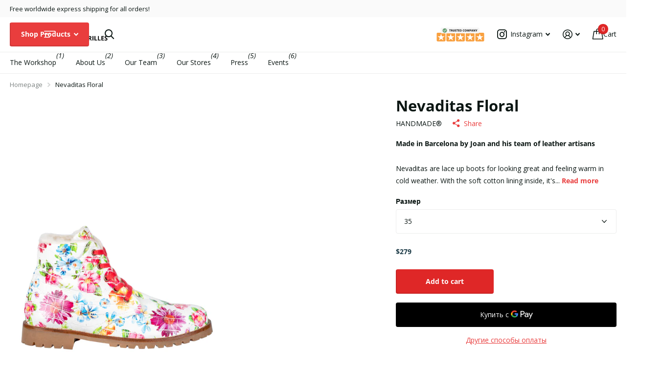

--- FILE ---
content_type: text/html; charset=utf-8
request_url: https://handmadethebrand.com/ru/products/nevaditas-floral
body_size: 53316
content:
<!doctype html>
<html lang="ru" data-theme="xtra" dir="ltr" class="no-js ">
	<head>
	<script id="pandectes-rules">   /* PANDECTES-GDPR: DO NOT MODIFY AUTO GENERATED CODE OF THIS SCRIPT */      window.PandectesSettings = {"store":{"id":11394146,"plan":"plus","theme":"Xtra latest Jalal","primaryLocale":"en","adminMode":false,"headless":false,"storefrontRootDomain":"","checkoutRootDomain":"","storefrontAccessToken":""},"tsPublished":1728966833,"declaration":{"showPurpose":false,"showProvider":false,"declIntroText":"We use cookies to optimize website functionality, analyze the performance, and provide personalized experience to you. Some cookies are essential to make the website operate and function correctly. Those cookies cannot be disabled. In this window you can manage your preference of cookies.","showDateGenerated":true},"language":{"languageMode":"Single","fallbackLanguage":"en","languageDetection":"browser","languagesSupported":[]},"texts":{"managed":{"headerText":{"en":"We respect your privacy"},"consentText":{"en":"This website uses cookies to ensure you get the best experience. The collection, sharing, and use of personal data can be used for personalization of ads."},"dismissButtonText":{"en":"Ok"},"linkText":{"en":"Learn more"},"imprintText":{"en":"Imprint"},"preferencesButtonText":{"en":"Preferences"},"allowButtonText":{"en":"Accept"},"denyButtonText":{"en":"Decline"},"leaveSiteButtonText":{"en":"Leave this site"},"cookiePolicyText":{"en":"Cookie policy"},"preferencesPopupTitleText":{"en":"Manage consent preferences"},"preferencesPopupIntroText":{"en":"We use cookies to optimize website functionality, analyze the performance, and provide personalized experience to you. Some cookies are essential to make the website operate and function correctly. Those cookies cannot be disabled. In this window you can manage your preference of cookies."},"preferencesPopupCloseButtonText":{"en":"Close"},"preferencesPopupAcceptAllButtonText":{"en":"Accept all"},"preferencesPopupRejectAllButtonText":{"en":"Reject all"},"preferencesPopupSaveButtonText":{"en":"Save preferences"},"accessSectionTitleText":{"en":"Data portability"},"accessSectionParagraphText":{"en":"You have the right to request access to your data at any time."},"rectificationSectionTitleText":{"en":"Data Rectification"},"rectificationSectionParagraphText":{"en":"You have the right to request your data to be updated whenever you think it is appropriate."},"erasureSectionTitleText":{"en":"Right to be forgotten"},"erasureSectionParagraphText":{"en":"You have the right to ask all your data to be erased. After that, you will no longer be able to access your account."},"declIntroText":{"en":"We use cookies to optimize website functionality, analyze the performance, and provide personalized experience to you. Some cookies are essential to make the website operate and function correctly. Those cookies cannot be disabled. In this window you can manage your preference of cookies."}},"categories":{"strictlyNecessaryCookiesTitleText":{"en":"Strictly necessary cookies"},"functionalityCookiesTitleText":{"en":"Functional cookies"},"performanceCookiesTitleText":{"en":"Performance cookies"},"targetingCookiesTitleText":{"en":"Targeting cookies"},"unclassifiedCookiesTitleText":{"en":"Unclassified cookies"},"strictlyNecessaryCookiesDescriptionText":{"en":"These cookies are essential in order to enable you to move around the website and use its features, such as accessing secure areas of the website. The website cannot function properly without these cookies."},"functionalityCookiesDescriptionText":{"en":"These cookies enable the site to provide enhanced functionality and personalisation. They may be set by us or by third party providers whose services we have added to our pages. If you do not allow these cookies then some or all of these services may not function properly."},"performanceCookiesDescriptionText":{"en":"These cookies enable us to monitor and improve the performance of our website. For example, they allow us to count visits, identify traffic sources and see which parts of the site are most popular."},"targetingCookiesDescriptionText":{"en":"These cookies may be set through our site by our advertising partners. They may be used by those companies to build a profile of your interests and show you relevant adverts on other sites.    They do not store directly personal information, but are based on uniquely identifying your browser and internet device. If you do not allow these cookies, you will experience less targeted advertising."},"unclassifiedCookiesDescriptionText":{"en":"Unclassified cookies are cookies that we are in the process of classifying, together with the providers of individual cookies."}},"auto":{"declName":{"en":"Name"},"declPath":{"en":"Path"},"declType":{"en":"Type"},"declDomain":{"en":"Domain"},"declPurpose":{"en":"Purpose"},"declProvider":{"en":"Provider"},"declRetention":{"en":"Retention"},"declFirstParty":{"en":"First-party"},"declThirdParty":{"en":"Third-party"},"declSeconds":{"en":"seconds"},"declMinutes":{"en":"minutes"},"declHours":{"en":"hours"},"declDays":{"en":"days"},"declMonths":{"en":"months"},"declYears":{"en":"years"},"declSession":{"en":"Session"},"cookiesDetailsText":{"en":"Cookies details"},"preferencesPopupAlwaysAllowedText":{"en":"Always allowed"},"submitButton":{"en":"Submit"},"submittingButton":{"en":"Submitting..."},"cancelButton":{"en":"Cancel"},"guestsSupportInfoText":{"en":"Please login with your customer account to further proceed."},"guestsSupportEmailPlaceholder":{"en":"E-mail address"},"guestsSupportEmailValidationError":{"en":"Email is not valid"},"guestsSupportEmailSuccessTitle":{"en":"Thank you for your request"},"guestsSupportEmailFailureTitle":{"en":"A problem occurred"},"guestsSupportEmailSuccessMessage":{"en":"If you are registered as a customer of this store, you will soon receive an email with instructions on how to proceed."},"guestsSupportEmailFailureMessage":{"en":"Your request was not submitted. Please try again and if problem persists, contact store owner for assistance."},"confirmationSuccessTitle":{"en":"Your request is verified"},"confirmationFailureTitle":{"en":"A problem occurred"},"confirmationSuccessMessage":{"en":"We will soon get back to you as to your request."},"confirmationFailureMessage":{"en":"Your request was not verified. Please try again and if problem persists, contact store owner for assistance"},"consentSectionTitleText":{"en":"Your cookie consent"},"consentSectionNoConsentText":{"en":"You have not consented to the cookies policy of this website."},"consentSectionConsentedText":{"en":"You consented to the cookies policy of this website on"},"consentStatus":{"en":"Consent preference"},"consentDate":{"en":"Consent date"},"consentId":{"en":"Consent ID"},"consentSectionChangeConsentActionText":{"en":"Change consent preference"},"accessSectionGDPRRequestsActionText":{"en":"Data subject requests"},"accessSectionAccountInfoActionText":{"en":"Personal data"},"accessSectionOrdersRecordsActionText":{"en":"Orders"},"accessSectionDownloadReportActionText":{"en":"Request export"},"rectificationCommentPlaceholder":{"en":"Describe what you want to be updated"},"rectificationCommentValidationError":{"en":"Comment is required"},"rectificationSectionEditAccountActionText":{"en":"Request an update"},"erasureSectionRequestDeletionActionText":{"en":"Request personal data deletion"}}},"library":{"previewMode":false,"fadeInTimeout":0,"defaultBlocked":7,"showLink":true,"showImprintLink":false,"showGoogleLink":true,"enabled":true,"cookie":{"name":"_pandectes_gdpr","expiryDays":365,"secure":true,"domain":""},"dismissOnScroll":false,"dismissOnWindowClick":false,"dismissOnTimeout":false,"palette":{"popup":{"background":"#FFFFFF","backgroundForCalculations":{"a":1,"b":255,"g":255,"r":255},"text":"#000000"},"button":{"background":"#B34444","backgroundForCalculations":{"a":1,"b":68,"g":68,"r":179},"text":"#FFFFFF","textForCalculation":{"a":1,"b":255,"g":255,"r":255},"border":"transparent"}},"content":{"href":"https://mamahuhu-europe.myshopify.com/policies/privacy-policy","imprintHref":"/","close":"&#10005;","target":"","logo":""},"window":"<div role=\"dialog\" aria-live=\"polite\" aria-label=\"cookieconsent\" aria-describedby=\"cookieconsent:desc\" id=\"pandectes-banner\" class=\"cc-window-wrapper cc-bottom-center-wrapper\"><div class=\"pd-cookie-banner-window cc-window {{classes}}\"><!--googleoff: all-->{{children}}<!--googleon: all--></div></div>","compliance":{"custom":"<div class=\"cc-compliance cc-highlight\">{{preferences}}{{allow}}</div>"},"type":"custom","layouts":{"basic":"{{messagelink}}{{compliance}}"},"position":"bottom-center","theme":"classic","revokable":false,"animateRevokable":false,"revokableReset":false,"revokableLogoUrl":"https://cdn.shopify.com/s/files/1/1139/4146/t/35/assets/pandectes-reopen-logo.png?v=1728649933","revokablePlacement":"bottom-left","revokableMarginHorizontal":15,"revokableMarginVertical":15,"static":false,"autoAttach":true,"hasTransition":true,"blacklistPage":[""]},"geolocation":{"brOnly":false,"caOnly":false,"chOnly":false,"euOnly":false,"jpOnly":false,"thOnly":false,"zaOnly":false,"canadaOnly":false,"globalVisibility":true},"dsr":{"guestsSupport":false,"accessSectionDownloadReportAuto":false},"banner":{"resetTs":1713270285,"extraCss":"        .cc-banner-logo {max-width: 30em!important;}    @media(min-width: 768px) {.cc-window.cc-floating{max-width: 30em!important;width: 30em!important;}}    .cc-message, .pd-cookie-banner-window .cc-header, .cc-logo {text-align: center}    .cc-window-wrapper{z-index: 2147483647;}    .cc-window{padding: 20px!important;z-index: 2147483647;font-size: 14px!important;font-family: inherit;}    .pd-cookie-banner-window .cc-header{font-size: 14px!important;font-family: inherit;}    .pd-cp-ui{font-family: inherit; background-color: #FFFFFF;color:#000000;}    button.pd-cp-btn, a.pd-cp-btn{background-color:#B34444;color:#FFFFFF!important;}    input + .pd-cp-preferences-slider{background-color: rgba(0, 0, 0, 0.3)}    .pd-cp-scrolling-section::-webkit-scrollbar{background-color: rgba(0, 0, 0, 0.3)}    input:checked + .pd-cp-preferences-slider{background-color: rgba(0, 0, 0, 1)}    .pd-cp-scrolling-section::-webkit-scrollbar-thumb {background-color: rgba(0, 0, 0, 1)}    .pd-cp-ui-close{color:#000000;}    .pd-cp-preferences-slider:before{background-color: #FFFFFF}    .pd-cp-title:before {border-color: #000000!important}    .pd-cp-preferences-slider{background-color:#000000}    .pd-cp-toggle{color:#000000!important}    @media(max-width:699px) {.pd-cp-ui-close-top svg {fill: #000000}}    .pd-cp-toggle:hover,.pd-cp-toggle:visited,.pd-cp-toggle:active{color:#000000!important}    .pd-cookie-banner-window {box-shadow: 0 0 18px rgb(0 0 0 / 20%);}  .cc-btn, .pd-cp-btn { font-weight: 600;}.cc-allow {text-decoration:none;}.cc-settings {text-decoration:none;}.pd-cp-preferences-slider {margin-top:0px;}","customJavascript":null,"showPoweredBy":false,"revokableTrigger":false,"hybridStrict":false,"cookiesBlockedByDefault":"7","isActive":true,"implicitSavePreferences":true,"cookieIcon":false,"blockBots":false,"showCookiesDetails":true,"hasTransition":true,"blockingPage":false,"showOnlyLandingPage":false,"leaveSiteUrl":"https://www.google.com","linkRespectStoreLang":false},"cookies":{"0":[{"name":"localization","type":"http","domain":"handmadethebrand.com","path":"/","provider":"Shopify","firstParty":true,"retention":"1 year(s)","expires":1,"unit":"declYears","purpose":{"en":"Shopify store localization"}},{"name":"secure_customer_sig","type":"http","domain":"handmadethebrand.com","path":"/","provider":"Shopify","firstParty":true,"retention":"1 year(s)","expires":1,"unit":"declYears","purpose":{"en":"Used in connection with customer login."}},{"name":"cart_currency","type":"http","domain":"handmadethebrand.com","path":"/","provider":"Shopify","firstParty":true,"retention":"2 ","expires":2,"unit":"declSession","purpose":{"en":"The cookie is necessary for the secure checkout and payment function on the website. This function is provided by shopify.com."}},{"name":"_cmp_a","type":"http","domain":".handmadethebrand.com","path":"/","provider":"Shopify","firstParty":true,"retention":"1 day(s)","expires":1,"unit":"declDays","purpose":{"en":"Used for managing customer privacy settings."}},{"name":"_tracking_consent","type":"http","domain":".handmadethebrand.com","path":"/","provider":"Shopify","firstParty":true,"retention":"1 year(s)","expires":1,"unit":"declYears","purpose":{"en":"Tracking preferences."}},{"name":"keep_alive","type":"http","domain":"handmadethebrand.com","path":"/","provider":"Shopify","firstParty":true,"retention":"30 minute(s)","expires":30,"unit":"declMinutes","purpose":{"en":"Used in connection with buyer localization."}},{"name":"_secure_session_id","type":"http","domain":"handmadethebrand.com","path":"/","provider":"Shopify","firstParty":true,"retention":"1 month(s)","expires":1,"unit":"declMonths","purpose":{"en":"Used in connection with navigation through a storefront."}}],"1":[{"name":"fsb_previous_pathname","type":"http","domain":"handmadethebrand.com","path":"/","provider":"Hextom","firstParty":true,"retention":"Session","expires":-55,"unit":"declYears","purpose":{"en":"Used by Hextom apps"}},{"name":"_pinterest_ct_ua","type":"http","domain":".ct.pinterest.com","path":"/","provider":"Pinterest","firstParty":false,"retention":"1 year(s)","expires":1,"unit":"declYears","purpose":{"en":"Used to group actions across pages."}},{"name":"wpm-domain-test","type":"http","domain":"com","path":"/","provider":"Shopify","firstParty":false,"retention":"Session","expires":1,"unit":"declSeconds","purpose":{"en":"Used to test the storage of parameters about products added to the cart or payment currency"}},{"name":"wpm-domain-test","type":"http","domain":"handmadethebrand.com","path":"/","provider":"Shopify","firstParty":true,"retention":"Session","expires":1,"unit":"declSeconds","purpose":{"en":"Used to test the storage of parameters about products added to the cart or payment currency"}},{"name":"PHPSESSID","type":"http","domain":"storelocator.metizapps.com","path":"/","provider":"Unknown","firstParty":false,"retention":"Session","expires":-55,"unit":"declYears","purpose":{"en":"Cookie is placed by PHP with unknown functionality."}}],"2":[{"name":"_orig_referrer","type":"http","domain":".handmadethebrand.com","path":"/","provider":"Shopify","firstParty":true,"retention":"2 ","expires":2,"unit":"declSession","purpose":{"en":"Tracks landing pages."}},{"name":"_landing_page","type":"http","domain":".handmadethebrand.com","path":"/","provider":"Shopify","firstParty":true,"retention":"2 ","expires":2,"unit":"declSession","purpose":{"en":"Tracks landing pages."}},{"name":"_shopify_y","type":"http","domain":".handmadethebrand.com","path":"/","provider":"Shopify","firstParty":true,"retention":"1 year(s)","expires":1,"unit":"declYears","purpose":{"en":"Shopify analytics."}},{"name":"_shopify_s","type":"http","domain":".handmadethebrand.com","path":"/","provider":"Shopify","firstParty":true,"retention":"30 minute(s)","expires":30,"unit":"declMinutes","purpose":{"en":"Shopify analytics."}},{"name":"_shopify_sa_t","type":"http","domain":"handmadethebrand.com","path":"/","provider":"Shopify","firstParty":true,"retention":"30 minute(s)","expires":30,"unit":"declMinutes","purpose":{"en":"Shopify analytics relating to marketing & referrals."}},{"name":"_shopify_sa_p","type":"http","domain":"handmadethebrand.com","path":"/","provider":"Shopify","firstParty":true,"retention":"30 minute(s)","expires":30,"unit":"declMinutes","purpose":{"en":"Shopify analytics relating to marketing & referrals."}},{"name":"_ga","type":"http","domain":".handmadethebrand.com","path":"/","provider":"Google","firstParty":true,"retention":"1 year(s)","expires":1,"unit":"declYears","purpose":{"en":"Cookie is set by Google Analytics with unknown functionality"}},{"name":"_shopify_s","type":"http","domain":"com","path":"/","provider":"Shopify","firstParty":false,"retention":"Session","expires":1,"unit":"declSeconds","purpose":{"en":"Shopify analytics."}},{"name":"_boomr_clss","type":"html_local","domain":"https://handmadethebrand.com","path":"/","provider":"Shopify","firstParty":true,"retention":"Persistent","expires":1,"unit":"declYears","purpose":{"en":"Used to monitor and optimize the performance of Shopify stores."}},{"name":"_ga_05HCC3E4B4","type":"http","domain":".handmadethebrand.com","path":"/","provider":"Google","firstParty":true,"retention":"1 year(s)","expires":1,"unit":"declYears","purpose":{"en":""}},{"name":"_ga_C45QV2TEWS","type":"http","domain":".handmadethebrand.com","path":"/","provider":"Google","firstParty":true,"retention":"1 year(s)","expires":1,"unit":"declYears","purpose":{"en":""}}],"4":[{"name":"_pin_unauth","type":"http","domain":".handmadethebrand.com","path":"/","provider":"Pinterest","firstParty":true,"retention":"1 year(s)","expires":1,"unit":"declYears","purpose":{"en":"Used to group actions for users who cannot be identified by Pinterest."}},{"name":"_fbp","type":"http","domain":".handmadethebrand.com","path":"/","provider":"Facebook","firstParty":true,"retention":"3 month(s)","expires":3,"unit":"declMonths","purpose":{"en":"Cookie is placed by Facebook to track visits across websites."}},{"name":"__kla_id","type":"http","domain":"handmadethebrand.com","path":"/","provider":"Klaviyo","firstParty":true,"retention":"1 year(s)","expires":1,"unit":"declYears","purpose":{"en":"Tracks when someone clicks through a Klaviyo email to your website."}},{"name":"lastExternalReferrerTime","type":"html_local","domain":"https://handmadethebrand.com","path":"/","provider":"Facebook","firstParty":true,"retention":"Persistent","expires":1,"unit":"declYears","purpose":{"en":"Contains the timestamp of the last update of the lastExternalReferrer cookie."}},{"name":"lastExternalReferrer","type":"html_local","domain":"https://handmadethebrand.com","path":"/","provider":"Facebook","firstParty":true,"retention":"Persistent","expires":1,"unit":"declYears","purpose":{"en":"Detects how the user reached the website by registering their last URL-address."}},{"name":"_privy_FA521CBD9C03F04BAA94252B","type":"http","domain":".handmadethebrand.com","path":"/","provider":"Privy","firstParty":true,"retention":"1 year(s)","expires":1,"unit":"declYears","purpose":{"en":""}}],"8":[{"name":"ar_debug","type":"http","domain":".pinterest.com","path":"/","provider":"Unknown","firstParty":false,"retention":"1 year(s)","expires":1,"unit":"declYears","purpose":{"en":""}},{"name":"_shopify_essential","type":"http","domain":"handmadethebrand.com","path":"/","provider":"Unknown","firstParty":true,"retention":"1 year(s)","expires":1,"unit":"declYears","purpose":{"en":""}},{"name":"klaviyoOnsite","type":"html_local","domain":"https://handmadethebrand.com","path":"/","provider":"Unknown","firstParty":true,"retention":"Persistent","expires":1,"unit":"declYears","purpose":{"en":""}},{"name":"fsb_payload","type":"html_session","domain":"https://handmadethebrand.com","path":"/","provider":"Unknown","firstParty":true,"retention":"Session","expires":1,"unit":"declYears","purpose":{"en":""}},{"name":"is_eu","type":"html_session","domain":"https://handmadethebrand.com","path":"/","provider":"Unknown","firstParty":true,"retention":"Session","expires":1,"unit":"declYears","purpose":{"en":""}},{"name":"klaviyoPagesVisitCount","type":"html_session","domain":"https://handmadethebrand.com","path":"/","provider":"Unknown","firstParty":true,"retention":"Session","expires":1,"unit":"declYears","purpose":{"en":""}},{"name":"__storage_test__","type":"html_local","domain":"https://handmadethebrand.com","path":"/","provider":"Unknown","firstParty":true,"retention":"Persistent","expires":1,"unit":"declYears","purpose":{"en":""}},{"name":"Privy","type":"html_local","domain":"https://handmadethebrand.com","path":"/","provider":"Unknown","firstParty":true,"retention":"Persistent","expires":1,"unit":"declYears","purpose":{"en":""}},{"name":"session-storage-test","type":"html_session","domain":"https://handmadethebrand.com","path":"/","provider":"Unknown","firstParty":true,"retention":"Session","expires":1,"unit":"declYears","purpose":{"en":""}},{"name":"local-storage-test","type":"html_local","domain":"https://handmadethebrand.com","path":"/","provider":"Unknown","firstParty":true,"retention":"Persistent","expires":1,"unit":"declYears","purpose":{"en":""}},{"name":"_kla_test","type":"html_local","domain":"https://handmadethebrand.com","path":"/","provider":"Unknown","firstParty":true,"retention":"Persistent","expires":1,"unit":"declYears","purpose":{"en":""}}]},"blocker":{"isActive":false,"googleConsentMode":{"id":"","analyticsId":"G-C45QV2TEWS,GT-TQKWWJX4","adwordsId":"","isActive":true,"adStorageCategory":4,"analyticsStorageCategory":2,"personalizationStorageCategory":1,"functionalityStorageCategory":1,"customEvent":false,"securityStorageCategory":0,"redactData":false,"urlPassthrough":false,"dataLayerProperty":"dataLayer","waitForUpdate":0,"useNativeChannel":false},"facebookPixel":{"id":"","isActive":false,"ldu":false},"microsoft":{},"rakuten":{"isActive":false,"cmp":false,"ccpa":false},"klaviyoIsActive":false,"gpcIsActive":false,"defaultBlocked":7,"patterns":{"whiteList":[],"blackList":{"1":[],"2":[],"4":[],"8":[]},"iframesWhiteList":[],"iframesBlackList":{"1":[],"2":[],"4":[],"8":[]},"beaconsWhiteList":[],"beaconsBlackList":{"1":[],"2":[],"4":[],"8":[]}}}}      !function(){"use strict";window.PandectesRules=window.PandectesRules||{},window.PandectesRules.manualBlacklist={1:[],2:[],4:[]},window.PandectesRules.blacklistedIFrames={1:[],2:[],4:[]},window.PandectesRules.blacklistedCss={1:[],2:[],4:[]},window.PandectesRules.blacklistedBeacons={1:[],2:[],4:[]};var e="javascript/blocked";function t(e){return new RegExp(e.replace(/[/\\.+?$()]/g,"\\$&").replace("*","(.*)"))}var n=function(e){var t=arguments.length>1&&void 0!==arguments[1]?arguments[1]:"log";new URLSearchParams(window.location.search).get("log")&&console[t]("PandectesRules: ".concat(e))};function a(e){var t=document.createElement("script");t.async=!0,t.src=e,document.head.appendChild(t)}function r(e,t){var n=Object.keys(e);if(Object.getOwnPropertySymbols){var a=Object.getOwnPropertySymbols(e);t&&(a=a.filter((function(t){return Object.getOwnPropertyDescriptor(e,t).enumerable}))),n.push.apply(n,a)}return n}function o(e){for(var t=1;t<arguments.length;t++){var n=null!=arguments[t]?arguments[t]:{};t%2?r(Object(n),!0).forEach((function(t){s(e,t,n[t])})):Object.getOwnPropertyDescriptors?Object.defineProperties(e,Object.getOwnPropertyDescriptors(n)):r(Object(n)).forEach((function(t){Object.defineProperty(e,t,Object.getOwnPropertyDescriptor(n,t))}))}return e}function i(e){var t=function(e,t){if("object"!=typeof e||!e)return e;var n=e[Symbol.toPrimitive];if(void 0!==n){var a=n.call(e,t||"default");if("object"!=typeof a)return a;throw new TypeError("@@toPrimitive must return a primitive value.")}return("string"===t?String:Number)(e)}(e,"string");return"symbol"==typeof t?t:t+""}function s(e,t,n){return(t=i(t))in e?Object.defineProperty(e,t,{value:n,enumerable:!0,configurable:!0,writable:!0}):e[t]=n,e}function c(e,t){return function(e){if(Array.isArray(e))return e}(e)||function(e,t){var n=null==e?null:"undefined"!=typeof Symbol&&e[Symbol.iterator]||e["@@iterator"];if(null!=n){var a,r,o,i,s=[],c=!0,l=!1;try{if(o=(n=n.call(e)).next,0===t){if(Object(n)!==n)return;c=!1}else for(;!(c=(a=o.call(n)).done)&&(s.push(a.value),s.length!==t);c=!0);}catch(e){l=!0,r=e}finally{try{if(!c&&null!=n.return&&(i=n.return(),Object(i)!==i))return}finally{if(l)throw r}}return s}}(e,t)||d(e,t)||function(){throw new TypeError("Invalid attempt to destructure non-iterable instance.\nIn order to be iterable, non-array objects must have a [Symbol.iterator]() method.")}()}function l(e){return function(e){if(Array.isArray(e))return u(e)}(e)||function(e){if("undefined"!=typeof Symbol&&null!=e[Symbol.iterator]||null!=e["@@iterator"])return Array.from(e)}(e)||d(e)||function(){throw new TypeError("Invalid attempt to spread non-iterable instance.\nIn order to be iterable, non-array objects must have a [Symbol.iterator]() method.")}()}function d(e,t){if(e){if("string"==typeof e)return u(e,t);var n=Object.prototype.toString.call(e).slice(8,-1);return"Object"===n&&e.constructor&&(n=e.constructor.name),"Map"===n||"Set"===n?Array.from(e):"Arguments"===n||/^(?:Ui|I)nt(?:8|16|32)(?:Clamped)?Array$/.test(n)?u(e,t):void 0}}function u(e,t){(null==t||t>e.length)&&(t=e.length);for(var n=0,a=new Array(t);n<t;n++)a[n]=e[n];return a}var f=window.PandectesRulesSettings||window.PandectesSettings,g=!(void 0===window.dataLayer||!Array.isArray(window.dataLayer)||!window.dataLayer.some((function(e){return"pandectes_full_scan"===e.event}))),p=function(){var e,t=arguments.length>0&&void 0!==arguments[0]?arguments[0]:"_pandectes_gdpr",n=("; "+document.cookie).split("; "+t+"=");if(n.length<2)e={};else{var a=n.pop().split(";");e=window.atob(a.shift())}var r=function(e){try{return JSON.parse(e)}catch(e){return!1}}(e);return!1!==r?r:e}(),h=f.banner.isActive,y=f.blocker,v=y.defaultBlocked,w=y.patterns,m=p&&null!==p.preferences&&void 0!==p.preferences?p.preferences:null,b=g?0:h?null===m?v:m:0,k={1:!(1&b),2:!(2&b),4:!(4&b)},_=w.blackList,S=w.whiteList,L=w.iframesBlackList,C=w.iframesWhiteList,P=w.beaconsBlackList,A=w.beaconsWhiteList,O={blackList:[],whiteList:[],iframesBlackList:{1:[],2:[],4:[],8:[]},iframesWhiteList:[],beaconsBlackList:{1:[],2:[],4:[],8:[]},beaconsWhiteList:[]};[1,2,4].map((function(e){var n;k[e]||((n=O.blackList).push.apply(n,l(_[e].length?_[e].map(t):[])),O.iframesBlackList[e]=L[e].length?L[e].map(t):[],O.beaconsBlackList[e]=P[e].length?P[e].map(t):[])})),O.whiteList=S.length?S.map(t):[],O.iframesWhiteList=C.length?C.map(t):[],O.beaconsWhiteList=A.length?A.map(t):[];var E={scripts:[],iframes:{1:[],2:[],4:[]},beacons:{1:[],2:[],4:[]},css:{1:[],2:[],4:[]}},I=function(t,n){return t&&(!n||n!==e)&&(!O.blackList||O.blackList.some((function(e){return e.test(t)})))&&(!O.whiteList||O.whiteList.every((function(e){return!e.test(t)})))},B=function(e,t){var n=O.iframesBlackList[t],a=O.iframesWhiteList;return e&&(!n||n.some((function(t){return t.test(e)})))&&(!a||a.every((function(t){return!t.test(e)})))},j=function(e,t){var n=O.beaconsBlackList[t],a=O.beaconsWhiteList;return e&&(!n||n.some((function(t){return t.test(e)})))&&(!a||a.every((function(t){return!t.test(e)})))},T=new MutationObserver((function(e){for(var t=0;t<e.length;t++)for(var n=e[t].addedNodes,a=0;a<n.length;a++){var r=n[a],o=r.dataset&&r.dataset.cookiecategory;if(1===r.nodeType&&"LINK"===r.tagName){var i=r.dataset&&r.dataset.href;if(i&&o)switch(o){case"functionality":case"C0001":E.css[1].push(i);break;case"performance":case"C0002":E.css[2].push(i);break;case"targeting":case"C0003":E.css[4].push(i)}}}})),R=new MutationObserver((function(t){for(var a=0;a<t.length;a++)for(var r=t[a].addedNodes,o=function(){var t=r[i],a=t.src||t.dataset&&t.dataset.src,o=t.dataset&&t.dataset.cookiecategory;if(1===t.nodeType&&"IFRAME"===t.tagName){if(a){var s=!1;B(a,1)||"functionality"===o||"C0001"===o?(s=!0,E.iframes[1].push(a)):B(a,2)||"performance"===o||"C0002"===o?(s=!0,E.iframes[2].push(a)):(B(a,4)||"targeting"===o||"C0003"===o)&&(s=!0,E.iframes[4].push(a)),s&&(t.removeAttribute("src"),t.setAttribute("data-src",a))}}else if(1===t.nodeType&&"IMG"===t.tagName){if(a){var c=!1;j(a,1)?(c=!0,E.beacons[1].push(a)):j(a,2)?(c=!0,E.beacons[2].push(a)):j(a,4)&&(c=!0,E.beacons[4].push(a)),c&&(t.removeAttribute("src"),t.setAttribute("data-src",a))}}else if(1===t.nodeType&&"SCRIPT"===t.tagName){var l=t.type,d=!1;if(I(a,l)?(n("rule blocked: ".concat(a)),d=!0):a&&o?n("manually blocked @ ".concat(o,": ").concat(a)):o&&n("manually blocked @ ".concat(o,": inline code")),d){E.scripts.push([t,l]),t.type=e;t.addEventListener("beforescriptexecute",(function n(a){t.getAttribute("type")===e&&a.preventDefault(),t.removeEventListener("beforescriptexecute",n)})),t.parentElement&&t.parentElement.removeChild(t)}}},i=0;i<r.length;i++)o()})),D=document.createElement,x={src:Object.getOwnPropertyDescriptor(HTMLScriptElement.prototype,"src"),type:Object.getOwnPropertyDescriptor(HTMLScriptElement.prototype,"type")};window.PandectesRules.unblockCss=function(e){var t=E.css[e]||[];t.length&&n("Unblocking CSS for ".concat(e)),t.forEach((function(e){var t=document.querySelector('link[data-href^="'.concat(e,'"]'));t.removeAttribute("data-href"),t.href=e})),E.css[e]=[]},window.PandectesRules.unblockIFrames=function(e){var t=E.iframes[e]||[];t.length&&n("Unblocking IFrames for ".concat(e)),O.iframesBlackList[e]=[],t.forEach((function(e){var t=document.querySelector('iframe[data-src^="'.concat(e,'"]'));t.removeAttribute("data-src"),t.src=e})),E.iframes[e]=[]},window.PandectesRules.unblockBeacons=function(e){var t=E.beacons[e]||[];t.length&&n("Unblocking Beacons for ".concat(e)),O.beaconsBlackList[e]=[],t.forEach((function(e){var t=document.querySelector('img[data-src^="'.concat(e,'"]'));t.removeAttribute("data-src"),t.src=e})),E.beacons[e]=[]},window.PandectesRules.unblockInlineScripts=function(e){var t=1===e?"functionality":2===e?"performance":"targeting",a=document.querySelectorAll('script[type="javascript/blocked"][data-cookiecategory="'.concat(t,'"]'));n("unblockInlineScripts: ".concat(a.length," in ").concat(t)),a.forEach((function(e){var t=document.createElement("script");t.type="text/javascript",e.hasAttribute("src")?t.src=e.getAttribute("src"):t.textContent=e.textContent,document.head.appendChild(t),e.parentNode.removeChild(e)}))},window.PandectesRules.unblockInlineCss=function(e){var t=1===e?"functionality":2===e?"performance":"targeting",a=document.querySelectorAll('link[data-cookiecategory="'.concat(t,'"]'));n("unblockInlineCss: ".concat(a.length," in ").concat(t)),a.forEach((function(e){e.href=e.getAttribute("data-href")}))},window.PandectesRules.unblock=function(e){e.length<1?(O.blackList=[],O.whiteList=[],O.iframesBlackList=[],O.iframesWhiteList=[]):(O.blackList&&(O.blackList=O.blackList.filter((function(t){return e.every((function(e){return"string"==typeof e?!t.test(e):e instanceof RegExp?t.toString()!==e.toString():void 0}))}))),O.whiteList&&(O.whiteList=[].concat(l(O.whiteList),l(e.map((function(e){if("string"==typeof e){var n=".*"+t(e)+".*";if(O.whiteList.every((function(e){return e.toString()!==n.toString()})))return new RegExp(n)}else if(e instanceof RegExp&&O.whiteList.every((function(t){return t.toString()!==e.toString()})))return e;return null})).filter(Boolean)))));var a=0;l(E.scripts).forEach((function(e,t){var n=c(e,2),r=n[0],o=n[1];if(function(e){var t=e.getAttribute("src");return O.blackList&&O.blackList.every((function(e){return!e.test(t)}))||O.whiteList&&O.whiteList.some((function(e){return e.test(t)}))}(r)){for(var i=document.createElement("script"),s=0;s<r.attributes.length;s++){var l=r.attributes[s];"src"!==l.name&&"type"!==l.name&&i.setAttribute(l.name,r.attributes[s].value)}i.setAttribute("src",r.src),i.setAttribute("type",o||"application/javascript"),document.head.appendChild(i),E.scripts.splice(t-a,1),a++}})),0==O.blackList.length&&0===O.iframesBlackList[1].length&&0===O.iframesBlackList[2].length&&0===O.iframesBlackList[4].length&&0===O.beaconsBlackList[1].length&&0===O.beaconsBlackList[2].length&&0===O.beaconsBlackList[4].length&&(n("Disconnecting observers"),R.disconnect(),T.disconnect())};var N=f.store,U=N.adminMode,z=N.headless,M=N.storefrontRootDomain,q=N.checkoutRootDomain,F=N.storefrontAccessToken,W=f.banner.isActive,H=f.blocker.defaultBlocked;W&&function(e){if(window.Shopify&&window.Shopify.customerPrivacy)e();else{var t=null;window.Shopify&&window.Shopify.loadFeatures&&window.Shopify.trackingConsent?e():t=setInterval((function(){window.Shopify&&window.Shopify.loadFeatures&&(clearInterval(t),window.Shopify.loadFeatures([{name:"consent-tracking-api",version:"0.1"}],(function(t){t?n("Shopify.customerPrivacy API - failed to load"):(n("shouldShowBanner() -> ".concat(window.Shopify.trackingConsent.shouldShowBanner()," | saleOfDataRegion() -> ").concat(window.Shopify.trackingConsent.saleOfDataRegion())),e())})))}),10)}}((function(){!function(){var e=window.Shopify.trackingConsent;if(!1!==e.shouldShowBanner()||null!==m||7!==H)try{var t=U&&!(window.Shopify&&window.Shopify.AdminBarInjector),a={preferences:!(1&b)||g||t,analytics:!(2&b)||g||t,marketing:!(4&b)||g||t};z&&(a.headlessStorefront=!0,a.storefrontRootDomain=null!=M&&M.length?M:window.location.hostname,a.checkoutRootDomain=null!=q&&q.length?q:"checkout.".concat(window.location.hostname),a.storefrontAccessToken=null!=F&&F.length?F:""),e.firstPartyMarketingAllowed()===a.marketing&&e.analyticsProcessingAllowed()===a.analytics&&e.preferencesProcessingAllowed()===a.preferences||e.setTrackingConsent(a,(function(e){e&&e.error?n("Shopify.customerPrivacy API - failed to setTrackingConsent"):n("setTrackingConsent(".concat(JSON.stringify(a),")"))}))}catch(e){n("Shopify.customerPrivacy API - exception")}}(),function(){if(z){var e=window.Shopify.trackingConsent,t=e.currentVisitorConsent();if(navigator.globalPrivacyControl&&""===t.sale_of_data){var a={sale_of_data:!1,headlessStorefront:!0};a.storefrontRootDomain=null!=M&&M.length?M:window.location.hostname,a.checkoutRootDomain=null!=q&&q.length?q:"checkout.".concat(window.location.hostname),a.storefrontAccessToken=null!=F&&F.length?F:"",e.setTrackingConsent(a,(function(e){e&&e.error?n("Shopify.customerPrivacy API - failed to setTrackingConsent({".concat(JSON.stringify(a),")")):n("setTrackingConsent(".concat(JSON.stringify(a),")"))}))}}}()}));var G=["AT","BE","BG","HR","CY","CZ","DK","EE","FI","FR","DE","GR","HU","IE","IT","LV","LT","LU","MT","NL","PL","PT","RO","SK","SI","ES","SE","GB","LI","NO","IS"],J=f.banner,V=J.isActive,K=J.hybridStrict,$=f.geolocation,Y=$.caOnly,Z=void 0!==Y&&Y,Q=$.euOnly,X=void 0!==Q&&Q,ee=$.brOnly,te=void 0!==ee&&ee,ne=$.jpOnly,ae=void 0!==ne&&ne,re=$.thOnly,oe=void 0!==re&&re,ie=$.chOnly,se=void 0!==ie&&ie,ce=$.zaOnly,le=void 0!==ce&&ce,de=$.canadaOnly,ue=void 0!==de&&de,fe=$.globalVisibility,ge=void 0===fe||fe,pe=f.blocker,he=pe.defaultBlocked,ye=void 0===he?7:he,ve=pe.googleConsentMode,we=ve.isActive,me=ve.customEvent,be=ve.id,ke=void 0===be?"":be,_e=ve.analyticsId,Se=void 0===_e?"":_e,Le=ve.adwordsId,Ce=void 0===Le?"":Le,Pe=ve.redactData,Ae=ve.urlPassthrough,Oe=ve.adStorageCategory,Ee=ve.analyticsStorageCategory,Ie=ve.functionalityStorageCategory,Be=ve.personalizationStorageCategory,je=ve.securityStorageCategory,Te=ve.dataLayerProperty,Re=void 0===Te?"dataLayer":Te,De=ve.waitForUpdate,xe=void 0===De?0:De,Ne=ve.useNativeChannel,Ue=void 0!==Ne&&Ne;function ze(){window[Re].push(arguments)}window[Re]=window[Re]||[];var Me,qe,Fe={hasInitialized:!1,useNativeChannel:!1,ads_data_redaction:!1,url_passthrough:!1,data_layer_property:"dataLayer",storage:{ad_storage:"granted",ad_user_data:"granted",ad_personalization:"granted",analytics_storage:"granted",functionality_storage:"granted",personalization_storage:"granted",security_storage:"granted"}};if(V&&we){var We=ye&Oe?"denied":"granted",He=ye&Ee?"denied":"granted",Ge=ye&Ie?"denied":"granted",Je=ye&Be?"denied":"granted",Ve=ye&je?"denied":"granted";Fe.hasInitialized=!0,Fe.useNativeChannel=Ue,Fe.url_passthrough=Ae,Fe.ads_data_redaction="denied"===We&&Pe,Fe.storage.ad_storage=We,Fe.storage.ad_user_data=We,Fe.storage.ad_personalization=We,Fe.storage.analytics_storage=He,Fe.storage.functionality_storage=Ge,Fe.storage.personalization_storage=Je,Fe.storage.security_storage=Ve,Fe.data_layer_property=Re||"dataLayer",Fe.ads_data_redaction&&ze("set","ads_data_redaction",Fe.ads_data_redaction),Fe.url_passthrough&&ze("set","url_passthrough",Fe.url_passthrough),function(){!1===Ue?console.log("Pandectes: Google Consent Mode (av2)"):console.log("Pandectes: Google Consent Mode (av2nc)");var e=b!==ye?{wait_for_update:xe||500}:xe?{wait_for_update:xe}:{};ge&&!K?ze("consent","default",o(o({},Fe.storage),e)):(ze("consent","default",o(o(o({},Fe.storage),e),{},{region:[].concat(l(X||K?G:[]),l(Z&&!K?["US-CA","US-VA","US-CT","US-UT","US-CO"]:[]),l(te&&!K?["BR"]:[]),l(ae&&!K?["JP"]:[]),l(ue&&!K?["CA"]:[]),l(oe&&!K?["TH"]:[]),l(se&&!K?["CH"]:[]),l(le&&!K?["ZA"]:[]))})),ze("consent","default",{ad_storage:"granted",ad_user_data:"granted",ad_personalization:"granted",analytics_storage:"granted",functionality_storage:"granted",personalization_storage:"granted",security_storage:"granted"}));if(null!==m){var t=b&Oe?"denied":"granted",n=b&Ee?"denied":"granted",r=b&Ie?"denied":"granted",i=b&Be?"denied":"granted",s=b&je?"denied":"granted";Fe.storage.ad_storage=t,Fe.storage.ad_user_data=t,Fe.storage.ad_personalization=t,Fe.storage.analytics_storage=n,Fe.storage.functionality_storage=r,Fe.storage.personalization_storage=i,Fe.storage.security_storage=s,ze("consent","update",Fe.storage)}(ke.length||Se.length||Ce.length)&&(window[Fe.data_layer_property].push({"pandectes.start":(new Date).getTime(),event:"pandectes-rules.min.js"}),(Se.length||Ce.length)&&ze("js",new Date));var c="https://www.googletagmanager.com";if(ke.length){var d=ke.split(",");window[Fe.data_layer_property].push({"gtm.start":(new Date).getTime(),event:"gtm.js"});for(var u=0;u<d.length;u++){var f="dataLayer"!==Fe.data_layer_property?"&l=".concat(Fe.data_layer_property):"";a("".concat(c,"/gtm.js?id=").concat(d[u].trim()).concat(f))}}if(Se.length)for(var g=Se.split(","),p=0;p<g.length;p++){var h=g[p].trim();h.length&&(a("".concat(c,"/gtag/js?id=").concat(h)),ze("config",h,{send_page_view:!1}))}if(Ce.length)for(var y=Ce.split(","),v=0;v<y.length;v++){var w=y[v].trim();w.length&&(a("".concat(c,"/gtag/js?id=").concat(w)),ze("config",w,{allow_enhanced_conversions:!0}))}}()}V&&me&&(qe={event:"Pandectes_Consent_Update",pandectes_status:7===(Me=b)?"deny":0===Me?"allow":"mixed",pandectes_categories:{C0000:"allow",C0001:k[1]?"allow":"deny",C0002:k[2]?"allow":"deny",C0003:k[4]?"allow":"deny"}},window[Re].push(qe),null!==m&&function(e){if(window.Shopify&&window.Shopify.analytics)e();else{var t=null;window.Shopify&&window.Shopify.analytics?e():t=setInterval((function(){window.Shopify&&window.Shopify.analytics&&(clearInterval(t),e())}),10)}}((function(){console.log("publishing Web Pixels API custom event"),window.Shopify.analytics.publish("Pandectes_Consent_Update",qe)})));var Ke=f.blocker,$e=Ke.klaviyoIsActive,Ye=Ke.googleConsentMode.adStorageCategory;$e&&window.addEventListener("PandectesEvent_OnConsent",(function(e){var t=e.detail.preferences;if(null!=t){var n=t&Ye?"denied":"granted";void 0!==window.klaviyo&&window.klaviyo.isIdentified()&&window.klaviyo.push(["identify",{ad_personalization:n,ad_user_data:n}])}})),f.banner.revokableTrigger&&window.addEventListener("PandectesEvent_OnInitialize",(function(){document.querySelectorAll('[href*="#reopenBanner"]').forEach((function(e){e.onclick=function(e){e.preventDefault(),window.Pandectes.fn.revokeConsent()}}))}));var Ze=f.banner.isActive,Qe=f.blocker,Xe=Qe.defaultBlocked,et=void 0===Xe?7:Xe,tt=Qe.microsoft,nt=tt.isActive,at=tt.uetTags,rt=tt.dataLayerProperty,ot=void 0===rt?"uetq":rt,it={hasInitialized:!1,data_layer_property:"uetq",storage:{ad_storage:"granted"}};if(window[ot]=window[ot]||[],nt&&ft("_uetmsdns","1",365),Ze&&nt){var st=4&et?"denied":"granted";if(it.hasInitialized=!0,it.storage.ad_storage=st,window[ot].push("consent","default",it.storage),"granted"==st&&(ft("_uetmsdns","0",365),console.log("setting cookie")),null!==m){var ct=4&b?"denied":"granted";it.storage.ad_storage=ct,window[ot].push("consent","update",it.storage),"granted"===ct&&ft("_uetmsdns","0",365)}if(at.length)for(var lt=at.split(","),dt=0;dt<lt.length;dt++)lt[dt].trim().length&&ut(lt[dt])}function ut(e){var t=document.createElement("script");t.type="text/javascript",t.src="//bat.bing.com/bat.js",t.onload=function(){var t={ti:e};t.q=window.uetq,window.uetq=new UET(t),window.uetq.push("consent","default",{ad_storage:"denied"}),window[ot].push("pageLoad")},document.head.appendChild(t)}function ft(e,t,n){var a=new Date;a.setTime(a.getTime()+24*n*60*60*1e3);var r="expires="+a.toUTCString();document.cookie="".concat(e,"=").concat(t,"; ").concat(r,"; path=/; secure; samesite=strict")}window.PandectesRules.gcm=Fe;var gt=f.banner.isActive,pt=f.blocker.isActive;n("Prefs: ".concat(b," | Banner: ").concat(gt?"on":"off"," | Blocker: ").concat(pt?"on":"off"));var ht=null===m&&/\/checkouts\//.test(window.location.pathname);0!==b&&!1===g&&pt&&!ht&&(n("Blocker will execute"),document.createElement=function(){for(var t=arguments.length,n=new Array(t),a=0;a<t;a++)n[a]=arguments[a];if("script"!==n[0].toLowerCase())return D.bind?D.bind(document).apply(void 0,n):D;var r=D.bind(document).apply(void 0,n);try{Object.defineProperties(r,{src:o(o({},x.src),{},{set:function(t){I(t,r.type)&&x.type.set.call(this,e),x.src.set.call(this,t)}}),type:o(o({},x.type),{},{get:function(){var t=x.type.get.call(this);return t===e||I(this.src,t)?null:t},set:function(t){var n=I(r.src,r.type)?e:t;x.type.set.call(this,n)}})}),r.setAttribute=function(t,n){if("type"===t){var a=I(r.src,r.type)?e:n;x.type.set.call(r,a)}else"src"===t?(I(n,r.type)&&x.type.set.call(r,e),x.src.set.call(r,n)):HTMLScriptElement.prototype.setAttribute.call(r,t,n)}}catch(e){console.warn("Yett: unable to prevent script execution for script src ",r.src,".\n",'A likely cause would be because you are using a third-party browser extension that monkey patches the "document.createElement" function.')}return r},R.observe(document.documentElement,{childList:!0,subtree:!0}),T.observe(document.documentElement,{childList:!0,subtree:!0}))}();
</script>
	
		<meta charset="utf-8">
		<meta http-equiv="x-ua-compatible" content="ie=edge">
		<title>Colorful Winter Boots - HANDMADE® &ndash; ONLINE</title><meta name="description" content="Colorful Winter Boots - Made By HANDMADE®. Ethically Handmade. Perfect For Walking And Hiking. Incredibly Warm. Extremely Comfortable. FREE SHIPPING WORLDWIDE."><meta name="theme-color" content="">
		<meta name="MobileOptimized" content="320">
		<meta name="HandheldFriendly" content="true">
		<meta name="viewport" content="width=device-width, initial-scale=1, minimum-scale=1, maximum-scale=5, viewport-fit=cover, shrink-to-fit=no">
		<meta name="format-detection" content="telephone=no">
		<meta name="msapplication-config" content="//handmadethebrand.com/cdn/shop/t/35/assets/browserconfig.xml?v=52024572095365081671727414451">
		<link rel="canonical" href="https://handmadethebrand.com/ru/products/nevaditas-floral">
		<link rel="preconnect" href="https://fonts.shopifycdn.com" crossorigin><link rel="preload" as="style" href="//handmadethebrand.com/cdn/shop/t/35/assets/screen.css?v=58933434340961811441758195961">
		<link rel="preload" as="style" href="//handmadethebrand.com/cdn/shop/t/35/assets/theme-xtra.css?v=111345535183909462641727414452">
		<link rel="preload" as="style" href="//handmadethebrand.com/cdn/shop/t/35/assets/screen-settings.css?v=61083392974519925231752840915">
		
		<link rel="preload" as="font" href="//handmadethebrand.com/cdn/fonts/open_sans/opensans_n7.a9393be1574ea8606c68f4441806b2711d0d13e4.woff2" type="font/woff2" crossorigin>
    <link rel="preload" as="font" href="//handmadethebrand.com/cdn/fonts/open_sans/opensans_n4.c32e4d4eca5273f6d4ee95ddf54b5bbb75fc9b61.woff2" type="font/woff2" crossorigin>
		<link rel="preload" as="font" href="//handmadethebrand.com/cdn/shop/t/35/assets/xtra.woff2?v=74598006880499421301727414453" crossorigin>
		<link href="//handmadethebrand.com/cdn/shop/t/35/assets/screen.css?v=58933434340961811441758195961" rel="stylesheet" type="text/css" media="screen" />
		<link href="//handmadethebrand.com/cdn/shop/t/35/assets/theme-xtra.css?v=111345535183909462641727414452" rel="stylesheet" type="text/css" media="screen" />
		<link href="//handmadethebrand.com/cdn/shop/t/35/assets/screen-settings.css?v=61083392974519925231752840915" rel="stylesheet" type="text/css" media="screen" />
		<noscript><link rel="stylesheet" href="//handmadethebrand.com/cdn/shop/t/35/assets/async-menu.css?v=163733901767812175931727414450"></noscript><link href="//handmadethebrand.com/cdn/shop/t/35/assets/page-product.css?v=73568588322988014671727414452" rel="stylesheet" type="text/css" media="screen" />

<link rel="icon" href="//handmadethebrand.com/cdn/shop/files/logo-for-favicon.png?crop=center&height=32&v=1663933577&width=32" type="image/png">
			<link rel="mask-icon" href="safari-pinned-tab.svg" color="#333333">
			<link rel="apple-touch-icon" href="apple-touch-icon.png"><script>document.documentElement.classList.remove('no-js'); document.documentElement.classList.add('js');</script>
		<meta name="msapplication-config" content="//handmadethebrand.com/cdn/shop/t/35/assets/browserconfig.xml?v=52024572095365081671727414451">
<meta property="og:title" content="Nevaditas Floral">
<meta property="og:type" content="product">
<meta property="og:description" content="Colorful Winter Boots - Made By HANDMADE®. Ethically Handmade. Perfect For Walking And Hiking. Incredibly Warm. Extremely Comfortable. FREE SHIPPING WORLDWIDE.">
<meta property="og:site_name" content="ONLINE">
<meta property="og:url" content="https://handmadethebrand.com/ru/products/nevaditas-floral">

  
  <meta property="product:price:amount" content="$279">
  <meta property="og:price:amount" content="$279">
  <meta property="og:price:currency" content="USD">
  <meta property="og:availability" content="instock" />

<meta property="og:image" content="//handmadethebrand.com/cdn/shop/products/nevaditas-floral-1.jpg?crop=center&height=500&v=1671454020&width=600">

<meta name="twitter:title" content="Nevaditas Floral">
<meta name="twitter:description" content="Colorful Winter Boots - Made By HANDMADE®. Ethically Handmade. Perfect For Walking And Hiking. Incredibly Warm. Extremely Comfortable. FREE SHIPPING WORLDWIDE.">
<meta name="twitter:site" content="ONLINE">

  <meta name="twitter:card" content="//handmadethebrand.com/cdn/shop/files/logo-banner-2022-01.svg?v=1676479532">

<meta property="twitter:image" content="//handmadethebrand.com/cdn/shop/products/nevaditas-floral-1.jpg?crop=center&height=500&v=1671454020&width=600">
<script type="application/ld+json">
  [{
        "@context": "http://schema.org",
        "@type": "Product",
        "name": "Nevaditas Floral",
        "url": "https://handmadethebrand.com/ru/products/nevaditas-floral","brand": { "@type": "Brand", "name": "HANDMADE®" },"description": "\n \nNevaditas are lace up boots for looking great and feeling warm in cold weather. With the soft cotton lining inside, it's like walking on a fluffy cloud. Definitely our most comfortable leather boots. Coming in a mix of colors and light sole, these boots are the perfect casual wear for winter. \n\n\n\nwaxed leather exterior\nnatural cotton lining interior\ncinnamon-scented natural rubber sole\nwater resistant\nhand made sustainable fashion\nsnow boots, outdoor boots, travel boots\nwomens winter boots\nmens winter boot\n\n\n\n\n\n","image": "//handmadethebrand.com/cdn/shop/products/nevaditas-floral-1.jpg?crop=center&height=500&v=1671454020&width=600","gtin8": "91485756","sku": "","offers": {
          "@type": "Offer",
          "price": "279.0",
          "url": "https://handmadethebrand.com/ru/products/nevaditas-floral",
          "priceValidUntil": "2027-01-22",
          "priceCurrency": "USD"}
      },
    {
      "@context": "http://schema.org/",
      "@type": "Organization",
      "url": "https://handmadethebrand.com/ru/products/nevaditas-floral",
      "name": "ONLINE",
      "legalName": "ONLINE",
      "description": "Colorful Winter Boots - Made By HANDMADE®. Ethically Handmade. Perfect For Walking And Hiking. Incredibly Warm. Extremely Comfortable. FREE SHIPPING WORLDWIDE.","logo": "//handmadethebrand.com/cdn/shop/files/logo-banner-2022-01.svg?v=1676479532",
        "image": "//handmadethebrand.com/cdn/shop/files/logo-banner-2022-01.svg?v=1676479532","contactPoint": {
        "@type": "ContactPoint",
        "contactType": "Customer service",
        "telephone": "+34640126099"
      },
      "address": {
        "@type": "PostalAddress",
        "streetAddress": "Camino Real de los Neveros 23",
        "addressLocality": "Granada",
        "postalCode": "18008",
        "addressCountry": "ИСПАНИЯ"
      }
    },
    {
      "@context": "http://schema.org",
      "@type": "WebSite",
      "url": "https://handmadethebrand.com/ru/products/nevaditas-floral",
      "name": "ONLINE",
      "description": "Colorful Winter Boots - Made By HANDMADE®. Ethically Handmade. Perfect For Walking And Hiking. Incredibly Warm. Extremely Comfortable. FREE SHIPPING WORLDWIDE.",
      "author": [
        {
          "@type": "Organization",
          "url": "https://www.someoneyouknow.online",
          "name": "Someoneyouknow",
          "address": {
            "@type": "PostalAddress",
            "streetAddress": "Wilhelminaplein 25",
            "addressLocality": "Eindhoven",
            "addressRegion": "NB",
            "postalCode": "5611 HG",
            "addressCountry": "NL"
          }
        }
      ]
    }
  ]
</script>

		<!-- OutlinkStickyBtn CODE Start --><!-- OutlinkStickyBtn END --> <script>window.performance && window.performance.mark && window.performance.mark('shopify.content_for_header.start');</script><meta id="shopify-digital-wallet" name="shopify-digital-wallet" content="/11394146/digital_wallets/dialog">
<meta name="shopify-checkout-api-token" content="854b64a93e6e33d96cc9734042cd276e">
<link rel="alternate" hreflang="x-default" href="https://handmadethebrand.com/products/nevaditas-floral">
<link rel="alternate" hreflang="en" href="https://handmadethebrand.com/products/nevaditas-floral">
<link rel="alternate" hreflang="ko" href="https://handmadethebrand.com/ko/products/nevaditas-floral">
<link rel="alternate" hreflang="ru" href="https://handmadethebrand.com/ru/products/nevaditas-floral">
<link rel="alternate" hreflang="zh-Hans" href="https://handmadethebrand.com/zh/products/nevaditas-floral">
<link rel="alternate" hreflang="zh-Hans-AC" href="https://handmadethebrand.com/zh/products/nevaditas-floral">
<link rel="alternate" hreflang="zh-Hans-AD" href="https://handmadethebrand.com/zh/products/nevaditas-floral">
<link rel="alternate" hreflang="zh-Hans-AE" href="https://handmadethebrand.com/zh/products/nevaditas-floral">
<link rel="alternate" hreflang="zh-Hans-AF" href="https://handmadethebrand.com/zh/products/nevaditas-floral">
<link rel="alternate" hreflang="zh-Hans-AG" href="https://handmadethebrand.com/zh/products/nevaditas-floral">
<link rel="alternate" hreflang="zh-Hans-AI" href="https://handmadethebrand.com/zh/products/nevaditas-floral">
<link rel="alternate" hreflang="zh-Hans-AL" href="https://handmadethebrand.com/zh/products/nevaditas-floral">
<link rel="alternate" hreflang="zh-Hans-AM" href="https://handmadethebrand.com/zh/products/nevaditas-floral">
<link rel="alternate" hreflang="zh-Hans-AN" href="https://handmadethebrand.com/zh/products/nevaditas-floral">
<link rel="alternate" hreflang="zh-Hans-AO" href="https://handmadethebrand.com/zh/products/nevaditas-floral">
<link rel="alternate" hreflang="zh-Hans-AR" href="https://handmadethebrand.com/zh/products/nevaditas-floral">
<link rel="alternate" hreflang="zh-Hans-AT" href="https://handmadethebrand.com/zh/products/nevaditas-floral">
<link rel="alternate" hreflang="zh-Hans-AU" href="https://handmadethebrand.com/zh/products/nevaditas-floral">
<link rel="alternate" hreflang="zh-Hans-AW" href="https://handmadethebrand.com/zh/products/nevaditas-floral">
<link rel="alternate" hreflang="zh-Hans-AX" href="https://handmadethebrand.com/zh/products/nevaditas-floral">
<link rel="alternate" hreflang="zh-Hans-AZ" href="https://handmadethebrand.com/zh/products/nevaditas-floral">
<link rel="alternate" hreflang="zh-Hans-BA" href="https://handmadethebrand.com/zh/products/nevaditas-floral">
<link rel="alternate" hreflang="zh-Hans-BB" href="https://handmadethebrand.com/zh/products/nevaditas-floral">
<link rel="alternate" hreflang="zh-Hans-BD" href="https://handmadethebrand.com/zh/products/nevaditas-floral">
<link rel="alternate" hreflang="zh-Hans-BE" href="https://handmadethebrand.com/zh/products/nevaditas-floral">
<link rel="alternate" hreflang="zh-Hans-BF" href="https://handmadethebrand.com/zh/products/nevaditas-floral">
<link rel="alternate" hreflang="zh-Hans-BG" href="https://handmadethebrand.com/zh/products/nevaditas-floral">
<link rel="alternate" hreflang="zh-Hans-BH" href="https://handmadethebrand.com/zh/products/nevaditas-floral">
<link rel="alternate" hreflang="zh-Hans-BI" href="https://handmadethebrand.com/zh/products/nevaditas-floral">
<link rel="alternate" hreflang="zh-Hans-BJ" href="https://handmadethebrand.com/zh/products/nevaditas-floral">
<link rel="alternate" hreflang="zh-Hans-BL" href="https://handmadethebrand.com/zh/products/nevaditas-floral">
<link rel="alternate" hreflang="zh-Hans-BM" href="https://handmadethebrand.com/zh/products/nevaditas-floral">
<link rel="alternate" hreflang="zh-Hans-BN" href="https://handmadethebrand.com/zh/products/nevaditas-floral">
<link rel="alternate" hreflang="zh-Hans-BO" href="https://handmadethebrand.com/zh/products/nevaditas-floral">
<link rel="alternate" hreflang="zh-Hans-BQ" href="https://handmadethebrand.com/zh/products/nevaditas-floral">
<link rel="alternate" hreflang="zh-Hans-BR" href="https://handmadethebrand.com/zh/products/nevaditas-floral">
<link rel="alternate" hreflang="zh-Hans-BS" href="https://handmadethebrand.com/zh/products/nevaditas-floral">
<link rel="alternate" hreflang="zh-Hans-BT" href="https://handmadethebrand.com/zh/products/nevaditas-floral">
<link rel="alternate" hreflang="zh-Hans-BV" href="https://handmadethebrand.com/zh/products/nevaditas-floral">
<link rel="alternate" hreflang="zh-Hans-BW" href="https://handmadethebrand.com/zh/products/nevaditas-floral">
<link rel="alternate" hreflang="zh-Hans-BY" href="https://handmadethebrand.com/zh/products/nevaditas-floral">
<link rel="alternate" hreflang="zh-Hans-BZ" href="https://handmadethebrand.com/zh/products/nevaditas-floral">
<link rel="alternate" hreflang="zh-Hans-CA" href="https://handmadethebrand.com/zh/products/nevaditas-floral">
<link rel="alternate" hreflang="zh-Hans-CC" href="https://handmadethebrand.com/zh/products/nevaditas-floral">
<link rel="alternate" hreflang="zh-Hans-CD" href="https://handmadethebrand.com/zh/products/nevaditas-floral">
<link rel="alternate" hreflang="zh-Hans-CF" href="https://handmadethebrand.com/zh/products/nevaditas-floral">
<link rel="alternate" hreflang="zh-Hans-CG" href="https://handmadethebrand.com/zh/products/nevaditas-floral">
<link rel="alternate" hreflang="zh-Hans-CH" href="https://handmadethebrand.com/zh/products/nevaditas-floral">
<link rel="alternate" hreflang="zh-Hans-CI" href="https://handmadethebrand.com/zh/products/nevaditas-floral">
<link rel="alternate" hreflang="zh-Hans-CK" href="https://handmadethebrand.com/zh/products/nevaditas-floral">
<link rel="alternate" hreflang="zh-Hans-CL" href="https://handmadethebrand.com/zh/products/nevaditas-floral">
<link rel="alternate" hreflang="zh-Hans-CM" href="https://handmadethebrand.com/zh/products/nevaditas-floral">
<link rel="alternate" hreflang="zh-Hans-CN" href="https://handmadethebrand.com/zh/products/nevaditas-floral">
<link rel="alternate" hreflang="zh-Hans-CO" href="https://handmadethebrand.com/zh/products/nevaditas-floral">
<link rel="alternate" hreflang="zh-Hans-CR" href="https://handmadethebrand.com/zh/products/nevaditas-floral">
<link rel="alternate" hreflang="zh-Hans-CV" href="https://handmadethebrand.com/zh/products/nevaditas-floral">
<link rel="alternate" hreflang="zh-Hans-CW" href="https://handmadethebrand.com/zh/products/nevaditas-floral">
<link rel="alternate" hreflang="zh-Hans-CX" href="https://handmadethebrand.com/zh/products/nevaditas-floral">
<link rel="alternate" hreflang="zh-Hans-CY" href="https://handmadethebrand.com/zh/products/nevaditas-floral">
<link rel="alternate" hreflang="zh-Hans-CZ" href="https://handmadethebrand.com/zh/products/nevaditas-floral">
<link rel="alternate" hreflang="zh-Hans-DE" href="https://handmadethebrand.com/zh/products/nevaditas-floral">
<link rel="alternate" hreflang="zh-Hans-DJ" href="https://handmadethebrand.com/zh/products/nevaditas-floral">
<link rel="alternate" hreflang="zh-Hans-DK" href="https://handmadethebrand.com/zh/products/nevaditas-floral">
<link rel="alternate" hreflang="zh-Hans-DM" href="https://handmadethebrand.com/zh/products/nevaditas-floral">
<link rel="alternate" hreflang="zh-Hans-DO" href="https://handmadethebrand.com/zh/products/nevaditas-floral">
<link rel="alternate" hreflang="zh-Hans-DZ" href="https://handmadethebrand.com/zh/products/nevaditas-floral">
<link rel="alternate" hreflang="zh-Hans-EC" href="https://handmadethebrand.com/zh/products/nevaditas-floral">
<link rel="alternate" hreflang="zh-Hans-EE" href="https://handmadethebrand.com/zh/products/nevaditas-floral">
<link rel="alternate" hreflang="zh-Hans-EG" href="https://handmadethebrand.com/zh/products/nevaditas-floral">
<link rel="alternate" hreflang="zh-Hans-EH" href="https://handmadethebrand.com/zh/products/nevaditas-floral">
<link rel="alternate" hreflang="zh-Hans-ER" href="https://handmadethebrand.com/zh/products/nevaditas-floral">
<link rel="alternate" hreflang="zh-Hans-ES" href="https://handmadethebrand.com/zh/products/nevaditas-floral">
<link rel="alternate" hreflang="zh-Hans-ET" href="https://handmadethebrand.com/zh/products/nevaditas-floral">
<link rel="alternate" hreflang="zh-Hans-FI" href="https://handmadethebrand.com/zh/products/nevaditas-floral">
<link rel="alternate" hreflang="zh-Hans-FJ" href="https://handmadethebrand.com/zh/products/nevaditas-floral">
<link rel="alternate" hreflang="zh-Hans-FK" href="https://handmadethebrand.com/zh/products/nevaditas-floral">
<link rel="alternate" hreflang="zh-Hans-FO" href="https://handmadethebrand.com/zh/products/nevaditas-floral">
<link rel="alternate" hreflang="zh-Hans-FR" href="https://handmadethebrand.com/zh/products/nevaditas-floral">
<link rel="alternate" hreflang="zh-Hans-GA" href="https://handmadethebrand.com/zh/products/nevaditas-floral">
<link rel="alternate" hreflang="zh-Hans-GB" href="https://handmadethebrand.com/zh/products/nevaditas-floral">
<link rel="alternate" hreflang="zh-Hans-GD" href="https://handmadethebrand.com/zh/products/nevaditas-floral">
<link rel="alternate" hreflang="zh-Hans-GE" href="https://handmadethebrand.com/zh/products/nevaditas-floral">
<link rel="alternate" hreflang="zh-Hans-GF" href="https://handmadethebrand.com/zh/products/nevaditas-floral">
<link rel="alternate" hreflang="zh-Hans-GG" href="https://handmadethebrand.com/zh/products/nevaditas-floral">
<link rel="alternate" hreflang="zh-Hans-GH" href="https://handmadethebrand.com/zh/products/nevaditas-floral">
<link rel="alternate" hreflang="zh-Hans-GI" href="https://handmadethebrand.com/zh/products/nevaditas-floral">
<link rel="alternate" hreflang="zh-Hans-GL" href="https://handmadethebrand.com/zh/products/nevaditas-floral">
<link rel="alternate" hreflang="zh-Hans-GM" href="https://handmadethebrand.com/zh/products/nevaditas-floral">
<link rel="alternate" hreflang="zh-Hans-GN" href="https://handmadethebrand.com/zh/products/nevaditas-floral">
<link rel="alternate" hreflang="zh-Hans-GP" href="https://handmadethebrand.com/zh/products/nevaditas-floral">
<link rel="alternate" hreflang="zh-Hans-GQ" href="https://handmadethebrand.com/zh/products/nevaditas-floral">
<link rel="alternate" hreflang="zh-Hans-GR" href="https://handmadethebrand.com/zh/products/nevaditas-floral">
<link rel="alternate" hreflang="zh-Hans-GS" href="https://handmadethebrand.com/zh/products/nevaditas-floral">
<link rel="alternate" hreflang="zh-Hans-GT" href="https://handmadethebrand.com/zh/products/nevaditas-floral">
<link rel="alternate" hreflang="zh-Hans-GW" href="https://handmadethebrand.com/zh/products/nevaditas-floral">
<link rel="alternate" hreflang="zh-Hans-GY" href="https://handmadethebrand.com/zh/products/nevaditas-floral">
<link rel="alternate" hreflang="zh-Hans-HK" href="https://handmadethebrand.com/zh/products/nevaditas-floral">
<link rel="alternate" hreflang="zh-Hans-HM" href="https://handmadethebrand.com/zh/products/nevaditas-floral">
<link rel="alternate" hreflang="zh-Hans-HN" href="https://handmadethebrand.com/zh/products/nevaditas-floral">
<link rel="alternate" hreflang="zh-Hans-HR" href="https://handmadethebrand.com/zh/products/nevaditas-floral">
<link rel="alternate" hreflang="zh-Hans-HT" href="https://handmadethebrand.com/zh/products/nevaditas-floral">
<link rel="alternate" hreflang="zh-Hans-HU" href="https://handmadethebrand.com/zh/products/nevaditas-floral">
<link rel="alternate" hreflang="zh-Hans-ID" href="https://handmadethebrand.com/zh/products/nevaditas-floral">
<link rel="alternate" hreflang="zh-Hans-IE" href="https://handmadethebrand.com/zh/products/nevaditas-floral">
<link rel="alternate" hreflang="zh-Hans-IL" href="https://handmadethebrand.com/zh/products/nevaditas-floral">
<link rel="alternate" hreflang="zh-Hans-IM" href="https://handmadethebrand.com/zh/products/nevaditas-floral">
<link rel="alternate" hreflang="zh-Hans-IN" href="https://handmadethebrand.com/zh/products/nevaditas-floral">
<link rel="alternate" hreflang="zh-Hans-IO" href="https://handmadethebrand.com/zh/products/nevaditas-floral">
<link rel="alternate" hreflang="zh-Hans-IQ" href="https://handmadethebrand.com/zh/products/nevaditas-floral">
<link rel="alternate" hreflang="zh-Hans-IS" href="https://handmadethebrand.com/zh/products/nevaditas-floral">
<link rel="alternate" hreflang="zh-Hans-IT" href="https://handmadethebrand.com/zh/products/nevaditas-floral">
<link rel="alternate" hreflang="zh-Hans-JE" href="https://handmadethebrand.com/zh/products/nevaditas-floral">
<link rel="alternate" hreflang="zh-Hans-JM" href="https://handmadethebrand.com/zh/products/nevaditas-floral">
<link rel="alternate" hreflang="zh-Hans-JO" href="https://handmadethebrand.com/zh/products/nevaditas-floral">
<link rel="alternate" hreflang="zh-Hans-JP" href="https://handmadethebrand.com/zh/products/nevaditas-floral">
<link rel="alternate" hreflang="zh-Hans-KE" href="https://handmadethebrand.com/zh/products/nevaditas-floral">
<link rel="alternate" hreflang="zh-Hans-KG" href="https://handmadethebrand.com/zh/products/nevaditas-floral">
<link rel="alternate" hreflang="zh-Hans-KH" href="https://handmadethebrand.com/zh/products/nevaditas-floral">
<link rel="alternate" hreflang="zh-Hans-KI" href="https://handmadethebrand.com/zh/products/nevaditas-floral">
<link rel="alternate" hreflang="zh-Hans-KM" href="https://handmadethebrand.com/zh/products/nevaditas-floral">
<link rel="alternate" hreflang="zh-Hans-KN" href="https://handmadethebrand.com/zh/products/nevaditas-floral">
<link rel="alternate" hreflang="zh-Hans-KR" href="https://handmadethebrand.com/zh/products/nevaditas-floral">
<link rel="alternate" hreflang="zh-Hans-KW" href="https://handmadethebrand.com/zh/products/nevaditas-floral">
<link rel="alternate" hreflang="zh-Hans-KY" href="https://handmadethebrand.com/zh/products/nevaditas-floral">
<link rel="alternate" hreflang="zh-Hans-KZ" href="https://handmadethebrand.com/zh/products/nevaditas-floral">
<link rel="alternate" hreflang="zh-Hans-LA" href="https://handmadethebrand.com/zh/products/nevaditas-floral">
<link rel="alternate" hreflang="zh-Hans-LB" href="https://handmadethebrand.com/zh/products/nevaditas-floral">
<link rel="alternate" hreflang="zh-Hans-LC" href="https://handmadethebrand.com/zh/products/nevaditas-floral">
<link rel="alternate" hreflang="zh-Hans-LI" href="https://handmadethebrand.com/zh/products/nevaditas-floral">
<link rel="alternate" hreflang="zh-Hans-LK" href="https://handmadethebrand.com/zh/products/nevaditas-floral">
<link rel="alternate" hreflang="zh-Hans-LR" href="https://handmadethebrand.com/zh/products/nevaditas-floral">
<link rel="alternate" hreflang="zh-Hans-LS" href="https://handmadethebrand.com/zh/products/nevaditas-floral">
<link rel="alternate" hreflang="zh-Hans-LT" href="https://handmadethebrand.com/zh/products/nevaditas-floral">
<link rel="alternate" hreflang="zh-Hans-LU" href="https://handmadethebrand.com/zh/products/nevaditas-floral">
<link rel="alternate" hreflang="zh-Hans-LV" href="https://handmadethebrand.com/zh/products/nevaditas-floral">
<link rel="alternate" hreflang="zh-Hans-LY" href="https://handmadethebrand.com/zh/products/nevaditas-floral">
<link rel="alternate" hreflang="zh-Hans-MA" href="https://handmadethebrand.com/zh/products/nevaditas-floral">
<link rel="alternate" hreflang="zh-Hans-MC" href="https://handmadethebrand.com/zh/products/nevaditas-floral">
<link rel="alternate" hreflang="zh-Hans-MD" href="https://handmadethebrand.com/zh/products/nevaditas-floral">
<link rel="alternate" hreflang="zh-Hans-ME" href="https://handmadethebrand.com/zh/products/nevaditas-floral">
<link rel="alternate" hreflang="zh-Hans-MF" href="https://handmadethebrand.com/zh/products/nevaditas-floral">
<link rel="alternate" hreflang="zh-Hans-MG" href="https://handmadethebrand.com/zh/products/nevaditas-floral">
<link rel="alternate" hreflang="zh-Hans-MK" href="https://handmadethebrand.com/zh/products/nevaditas-floral">
<link rel="alternate" hreflang="zh-Hans-ML" href="https://handmadethebrand.com/zh/products/nevaditas-floral">
<link rel="alternate" hreflang="zh-Hans-MM" href="https://handmadethebrand.com/zh/products/nevaditas-floral">
<link rel="alternate" hreflang="zh-Hans-MN" href="https://handmadethebrand.com/zh/products/nevaditas-floral">
<link rel="alternate" hreflang="zh-Hans-MO" href="https://handmadethebrand.com/zh/products/nevaditas-floral">
<link rel="alternate" hreflang="zh-Hans-MQ" href="https://handmadethebrand.com/zh/products/nevaditas-floral">
<link rel="alternate" hreflang="zh-Hans-MR" href="https://handmadethebrand.com/zh/products/nevaditas-floral">
<link rel="alternate" hreflang="zh-Hans-MS" href="https://handmadethebrand.com/zh/products/nevaditas-floral">
<link rel="alternate" hreflang="zh-Hans-MT" href="https://handmadethebrand.com/zh/products/nevaditas-floral">
<link rel="alternate" hreflang="zh-Hans-MU" href="https://handmadethebrand.com/zh/products/nevaditas-floral">
<link rel="alternate" hreflang="zh-Hans-MV" href="https://handmadethebrand.com/zh/products/nevaditas-floral">
<link rel="alternate" hreflang="zh-Hans-MW" href="https://handmadethebrand.com/zh/products/nevaditas-floral">
<link rel="alternate" hreflang="zh-Hans-MX" href="https://handmadethebrand.com/zh/products/nevaditas-floral">
<link rel="alternate" hreflang="zh-Hans-MY" href="https://handmadethebrand.com/zh/products/nevaditas-floral">
<link rel="alternate" hreflang="zh-Hans-MZ" href="https://handmadethebrand.com/zh/products/nevaditas-floral">
<link rel="alternate" hreflang="zh-Hans-NA" href="https://handmadethebrand.com/zh/products/nevaditas-floral">
<link rel="alternate" hreflang="zh-Hans-NC" href="https://handmadethebrand.com/zh/products/nevaditas-floral">
<link rel="alternate" hreflang="zh-Hans-NE" href="https://handmadethebrand.com/zh/products/nevaditas-floral">
<link rel="alternate" hreflang="zh-Hans-NF" href="https://handmadethebrand.com/zh/products/nevaditas-floral">
<link rel="alternate" hreflang="zh-Hans-NG" href="https://handmadethebrand.com/zh/products/nevaditas-floral">
<link rel="alternate" hreflang="zh-Hans-NI" href="https://handmadethebrand.com/zh/products/nevaditas-floral">
<link rel="alternate" hreflang="zh-Hans-NL" href="https://handmadethebrand.com/zh/products/nevaditas-floral">
<link rel="alternate" hreflang="zh-Hans-NO" href="https://handmadethebrand.com/zh/products/nevaditas-floral">
<link rel="alternate" hreflang="zh-Hans-NP" href="https://handmadethebrand.com/zh/products/nevaditas-floral">
<link rel="alternate" hreflang="zh-Hans-NR" href="https://handmadethebrand.com/zh/products/nevaditas-floral">
<link rel="alternate" hreflang="zh-Hans-NU" href="https://handmadethebrand.com/zh/products/nevaditas-floral">
<link rel="alternate" hreflang="zh-Hans-NZ" href="https://handmadethebrand.com/zh/products/nevaditas-floral">
<link rel="alternate" hreflang="zh-Hans-OM" href="https://handmadethebrand.com/zh/products/nevaditas-floral">
<link rel="alternate" hreflang="zh-Hans-PA" href="https://handmadethebrand.com/zh/products/nevaditas-floral">
<link rel="alternate" hreflang="zh-Hans-PE" href="https://handmadethebrand.com/zh/products/nevaditas-floral">
<link rel="alternate" hreflang="zh-Hans-PF" href="https://handmadethebrand.com/zh/products/nevaditas-floral">
<link rel="alternate" hreflang="zh-Hans-PG" href="https://handmadethebrand.com/zh/products/nevaditas-floral">
<link rel="alternate" hreflang="zh-Hans-PH" href="https://handmadethebrand.com/zh/products/nevaditas-floral">
<link rel="alternate" hreflang="zh-Hans-PK" href="https://handmadethebrand.com/zh/products/nevaditas-floral">
<link rel="alternate" hreflang="zh-Hans-PL" href="https://handmadethebrand.com/zh/products/nevaditas-floral">
<link rel="alternate" hreflang="zh-Hans-PM" href="https://handmadethebrand.com/zh/products/nevaditas-floral">
<link rel="alternate" hreflang="zh-Hans-PN" href="https://handmadethebrand.com/zh/products/nevaditas-floral">
<link rel="alternate" hreflang="zh-Hans-PS" href="https://handmadethebrand.com/zh/products/nevaditas-floral">
<link rel="alternate" hreflang="zh-Hans-PT" href="https://handmadethebrand.com/zh/products/nevaditas-floral">
<link rel="alternate" hreflang="zh-Hans-PY" href="https://handmadethebrand.com/zh/products/nevaditas-floral">
<link rel="alternate" hreflang="zh-Hans-QA" href="https://handmadethebrand.com/zh/products/nevaditas-floral">
<link rel="alternate" hreflang="zh-Hans-RE" href="https://handmadethebrand.com/zh/products/nevaditas-floral">
<link rel="alternate" hreflang="zh-Hans-RO" href="https://handmadethebrand.com/zh/products/nevaditas-floral">
<link rel="alternate" hreflang="zh-Hans-RS" href="https://handmadethebrand.com/zh/products/nevaditas-floral">
<link rel="alternate" hreflang="zh-Hans-RU" href="https://handmadethebrand.com/zh/products/nevaditas-floral">
<link rel="alternate" hreflang="zh-Hans-RW" href="https://handmadethebrand.com/zh/products/nevaditas-floral">
<link rel="alternate" hreflang="zh-Hans-SA" href="https://handmadethebrand.com/zh/products/nevaditas-floral">
<link rel="alternate" hreflang="zh-Hans-SB" href="https://handmadethebrand.com/zh/products/nevaditas-floral">
<link rel="alternate" hreflang="zh-Hans-SC" href="https://handmadethebrand.com/zh/products/nevaditas-floral">
<link rel="alternate" hreflang="zh-Hans-SD" href="https://handmadethebrand.com/zh/products/nevaditas-floral">
<link rel="alternate" hreflang="zh-Hans-SE" href="https://handmadethebrand.com/zh/products/nevaditas-floral">
<link rel="alternate" hreflang="zh-Hans-SG" href="https://handmadethebrand.com/zh/products/nevaditas-floral">
<link rel="alternate" hreflang="zh-Hans-SH" href="https://handmadethebrand.com/zh/products/nevaditas-floral">
<link rel="alternate" hreflang="zh-Hans-SI" href="https://handmadethebrand.com/zh/products/nevaditas-floral">
<link rel="alternate" hreflang="zh-Hans-SJ" href="https://handmadethebrand.com/zh/products/nevaditas-floral">
<link rel="alternate" hreflang="zh-Hans-SK" href="https://handmadethebrand.com/zh/products/nevaditas-floral">
<link rel="alternate" hreflang="zh-Hans-SL" href="https://handmadethebrand.com/zh/products/nevaditas-floral">
<link rel="alternate" hreflang="zh-Hans-SM" href="https://handmadethebrand.com/zh/products/nevaditas-floral">
<link rel="alternate" hreflang="zh-Hans-SN" href="https://handmadethebrand.com/zh/products/nevaditas-floral">
<link rel="alternate" hreflang="zh-Hans-SO" href="https://handmadethebrand.com/zh/products/nevaditas-floral">
<link rel="alternate" hreflang="zh-Hans-SR" href="https://handmadethebrand.com/zh/products/nevaditas-floral">
<link rel="alternate" hreflang="zh-Hans-SS" href="https://handmadethebrand.com/zh/products/nevaditas-floral">
<link rel="alternate" hreflang="zh-Hans-ST" href="https://handmadethebrand.com/zh/products/nevaditas-floral">
<link rel="alternate" hreflang="zh-Hans-SV" href="https://handmadethebrand.com/zh/products/nevaditas-floral">
<link rel="alternate" hreflang="zh-Hans-SX" href="https://handmadethebrand.com/zh/products/nevaditas-floral">
<link rel="alternate" hreflang="zh-Hans-SZ" href="https://handmadethebrand.com/zh/products/nevaditas-floral">
<link rel="alternate" hreflang="zh-Hans-TA" href="https://handmadethebrand.com/zh/products/nevaditas-floral">
<link rel="alternate" hreflang="zh-Hans-TC" href="https://handmadethebrand.com/zh/products/nevaditas-floral">
<link rel="alternate" hreflang="zh-Hans-TD" href="https://handmadethebrand.com/zh/products/nevaditas-floral">
<link rel="alternate" hreflang="zh-Hans-TF" href="https://handmadethebrand.com/zh/products/nevaditas-floral">
<link rel="alternate" hreflang="zh-Hans-TG" href="https://handmadethebrand.com/zh/products/nevaditas-floral">
<link rel="alternate" hreflang="zh-Hans-TH" href="https://handmadethebrand.com/zh/products/nevaditas-floral">
<link rel="alternate" hreflang="zh-Hans-TJ" href="https://handmadethebrand.com/zh/products/nevaditas-floral">
<link rel="alternate" hreflang="zh-Hans-TK" href="https://handmadethebrand.com/zh/products/nevaditas-floral">
<link rel="alternate" hreflang="zh-Hans-TL" href="https://handmadethebrand.com/zh/products/nevaditas-floral">
<link rel="alternate" hreflang="zh-Hans-TM" href="https://handmadethebrand.com/zh/products/nevaditas-floral">
<link rel="alternate" hreflang="zh-Hans-TN" href="https://handmadethebrand.com/zh/products/nevaditas-floral">
<link rel="alternate" hreflang="zh-Hans-TO" href="https://handmadethebrand.com/zh/products/nevaditas-floral">
<link rel="alternate" hreflang="zh-Hans-TR" href="https://handmadethebrand.com/zh/products/nevaditas-floral">
<link rel="alternate" hreflang="zh-Hans-TT" href="https://handmadethebrand.com/zh/products/nevaditas-floral">
<link rel="alternate" hreflang="zh-Hans-TV" href="https://handmadethebrand.com/zh/products/nevaditas-floral">
<link rel="alternate" hreflang="zh-Hans-TW" href="https://handmadethebrand.com/zh/products/nevaditas-floral">
<link rel="alternate" hreflang="zh-Hans-TZ" href="https://handmadethebrand.com/zh/products/nevaditas-floral">
<link rel="alternate" hreflang="zh-Hans-UA" href="https://handmadethebrand.com/zh/products/nevaditas-floral">
<link rel="alternate" hreflang="zh-Hans-UG" href="https://handmadethebrand.com/zh/products/nevaditas-floral">
<link rel="alternate" hreflang="zh-Hans-UM" href="https://handmadethebrand.com/zh/products/nevaditas-floral">
<link rel="alternate" hreflang="zh-Hans-US" href="https://handmadethebrand.com/zh/products/nevaditas-floral">
<link rel="alternate" hreflang="zh-Hans-UY" href="https://handmadethebrand.com/zh/products/nevaditas-floral">
<link rel="alternate" hreflang="zh-Hans-UZ" href="https://handmadethebrand.com/zh/products/nevaditas-floral">
<link rel="alternate" hreflang="zh-Hans-VA" href="https://handmadethebrand.com/zh/products/nevaditas-floral">
<link rel="alternate" hreflang="zh-Hans-VC" href="https://handmadethebrand.com/zh/products/nevaditas-floral">
<link rel="alternate" hreflang="zh-Hans-VE" href="https://handmadethebrand.com/zh/products/nevaditas-floral">
<link rel="alternate" hreflang="zh-Hans-VG" href="https://handmadethebrand.com/zh/products/nevaditas-floral">
<link rel="alternate" hreflang="zh-Hans-VN" href="https://handmadethebrand.com/zh/products/nevaditas-floral">
<link rel="alternate" hreflang="zh-Hans-VU" href="https://handmadethebrand.com/zh/products/nevaditas-floral">
<link rel="alternate" hreflang="zh-Hans-WF" href="https://handmadethebrand.com/zh/products/nevaditas-floral">
<link rel="alternate" hreflang="zh-Hans-WS" href="https://handmadethebrand.com/zh/products/nevaditas-floral">
<link rel="alternate" hreflang="zh-Hans-XK" href="https://handmadethebrand.com/zh/products/nevaditas-floral">
<link rel="alternate" hreflang="zh-Hans-YE" href="https://handmadethebrand.com/zh/products/nevaditas-floral">
<link rel="alternate" hreflang="zh-Hans-YT" href="https://handmadethebrand.com/zh/products/nevaditas-floral">
<link rel="alternate" hreflang="zh-Hans-ZA" href="https://handmadethebrand.com/zh/products/nevaditas-floral">
<link rel="alternate" hreflang="zh-Hans-ZM" href="https://handmadethebrand.com/zh/products/nevaditas-floral">
<link rel="alternate" hreflang="zh-Hans-ZW" href="https://handmadethebrand.com/zh/products/nevaditas-floral">
<link rel="alternate" type="application/json+oembed" href="https://handmadethebrand.com/ru/products/nevaditas-floral.oembed">
<script async="async" src="/checkouts/internal/preloads.js?locale=ru-AD"></script>
<script id="apple-pay-shop-capabilities" type="application/json">{"shopId":11394146,"countryCode":"ES","currencyCode":"USD","merchantCapabilities":["supports3DS"],"merchantId":"gid:\/\/shopify\/Shop\/11394146","merchantName":"ONLINE","requiredBillingContactFields":["postalAddress","email","phone"],"requiredShippingContactFields":["postalAddress","email","phone"],"shippingType":"shipping","supportedNetworks":["visa","maestro","masterCard","amex"],"total":{"type":"pending","label":"ONLINE","amount":"1.00"},"shopifyPaymentsEnabled":true,"supportsSubscriptions":true}</script>
<script id="shopify-features" type="application/json">{"accessToken":"854b64a93e6e33d96cc9734042cd276e","betas":["rich-media-storefront-analytics"],"domain":"handmadethebrand.com","predictiveSearch":true,"shopId":11394146,"locale":"ru"}</script>
<script>var Shopify = Shopify || {};
Shopify.shop = "mamahuhu-europe.myshopify.com";
Shopify.locale = "ru";
Shopify.currency = {"active":"USD","rate":"1.0"};
Shopify.country = "AD";
Shopify.theme = {"name":"Xtra latest Jalal","id":168937455953,"schema_name":"Xtra","schema_version":"5.0.0","theme_store_id":1609,"role":"main"};
Shopify.theme.handle = "null";
Shopify.theme.style = {"id":null,"handle":null};
Shopify.cdnHost = "handmadethebrand.com/cdn";
Shopify.routes = Shopify.routes || {};
Shopify.routes.root = "/ru/";</script>
<script type="module">!function(o){(o.Shopify=o.Shopify||{}).modules=!0}(window);</script>
<script>!function(o){function n(){var o=[];function n(){o.push(Array.prototype.slice.apply(arguments))}return n.q=o,n}var t=o.Shopify=o.Shopify||{};t.loadFeatures=n(),t.autoloadFeatures=n()}(window);</script>
<script id="shop-js-analytics" type="application/json">{"pageType":"product"}</script>
<script defer="defer" async type="module" src="//handmadethebrand.com/cdn/shopifycloud/shop-js/modules/v2/client.init-shop-cart-sync_bMa4EAn1.ru.esm.js"></script>
<script defer="defer" async type="module" src="//handmadethebrand.com/cdn/shopifycloud/shop-js/modules/v2/chunk.common_4RF3jtGH.esm.js"></script>
<script defer="defer" async type="module" src="//handmadethebrand.com/cdn/shopifycloud/shop-js/modules/v2/chunk.modal_CZ8DnfZh.esm.js"></script>
<script type="module">
  await import("//handmadethebrand.com/cdn/shopifycloud/shop-js/modules/v2/client.init-shop-cart-sync_bMa4EAn1.ru.esm.js");
await import("//handmadethebrand.com/cdn/shopifycloud/shop-js/modules/v2/chunk.common_4RF3jtGH.esm.js");
await import("//handmadethebrand.com/cdn/shopifycloud/shop-js/modules/v2/chunk.modal_CZ8DnfZh.esm.js");

  window.Shopify.SignInWithShop?.initShopCartSync?.({"fedCMEnabled":true,"windoidEnabled":true});

</script>
<script>(function() {
  var isLoaded = false;
  function asyncLoad() {
    if (isLoaded) return;
    isLoaded = true;
    var urls = ["https:\/\/loox.io\/widget\/4yCm07qse\/loox.js?shop=mamahuhu-europe.myshopify.com","https:\/\/cdn.shopify.com\/s\/files\/1\/1139\/4146\/t\/11\/assets\/sca-qv-scripts-noconfig.js?2748950205619900797\u0026shop=mamahuhu-europe.myshopify.com","https:\/\/js.jilt.com\/storefront\/v1\/jilt.js?shop=mamahuhu-europe.myshopify.com","\/\/shopify.privy.com\/widget.js?shop=mamahuhu-europe.myshopify.com","https:\/\/s3.amazonaws.com\/cart-notifications\/scripts\/mamahuhu-europe.myshopify.com\/4a15cd0f-d71c-4a56-9f77-007368a9e411.js?shop=mamahuhu-europe.myshopify.com","\/\/cdn.shopify.com\/proxy\/3c3cee6d459474bbda4a5fc59a0af5bf32a932f5947aadd39c133c1fccbbd2be\/s.pandect.es\/scripts\/pandectes-core.js?shop=mamahuhu-europe.myshopify.com\u0026sp-cache-control=cHVibGljLCBtYXgtYWdlPTkwMA","https:\/\/cdn.hextom.com\/js\/freeshippingbar.js?shop=mamahuhu-europe.myshopify.com"];
    for (var i = 0; i < urls.length; i++) {
      var s = document.createElement('script');
      s.type = 'text/javascript';
      s.async = true;
      s.src = urls[i];
      var x = document.getElementsByTagName('script')[0];
      x.parentNode.insertBefore(s, x);
    }
  };
  if(window.attachEvent) {
    window.attachEvent('onload', asyncLoad);
  } else {
    window.addEventListener('load', asyncLoad, false);
  }
})();</script>
<script id="__st">var __st={"a":11394146,"offset":3600,"reqid":"5d8ed348-e851-4cd2-90c3-b1a402e0ac7c-1769047952","pageurl":"handmadethebrand.com\/ru\/products\/nevaditas-floral","u":"f3bae30decd3","p":"product","rtyp":"product","rid":8050086379836};</script>
<script>window.ShopifyPaypalV4VisibilityTracking = true;</script>
<script id="captcha-bootstrap">!function(){'use strict';const t='contact',e='account',n='new_comment',o=[[t,t],['blogs',n],['comments',n],[t,'customer']],c=[[e,'customer_login'],[e,'guest_login'],[e,'recover_customer_password'],[e,'create_customer']],r=t=>t.map((([t,e])=>`form[action*='/${t}']:not([data-nocaptcha='true']) input[name='form_type'][value='${e}']`)).join(','),a=t=>()=>t?[...document.querySelectorAll(t)].map((t=>t.form)):[];function s(){const t=[...o],e=r(t);return a(e)}const i='password',u='form_key',d=['recaptcha-v3-token','g-recaptcha-response','h-captcha-response',i],f=()=>{try{return window.sessionStorage}catch{return}},m='__shopify_v',_=t=>t.elements[u];function p(t,e,n=!1){try{const o=window.sessionStorage,c=JSON.parse(o.getItem(e)),{data:r}=function(t){const{data:e,action:n}=t;return t[m]||n?{data:e,action:n}:{data:t,action:n}}(c);for(const[e,n]of Object.entries(r))t.elements[e]&&(t.elements[e].value=n);n&&o.removeItem(e)}catch(o){console.error('form repopulation failed',{error:o})}}const l='form_type',E='cptcha';function T(t){t.dataset[E]=!0}const w=window,h=w.document,L='Shopify',v='ce_forms',y='captcha';let A=!1;((t,e)=>{const n=(g='f06e6c50-85a8-45c8-87d0-21a2b65856fe',I='https://cdn.shopify.com/shopifycloud/storefront-forms-hcaptcha/ce_storefront_forms_captcha_hcaptcha.v1.5.2.iife.js',D={infoText:'Защищено с помощью hCaptcha',privacyText:'Конфиденциальность',termsText:'Условия'},(t,e,n)=>{const o=w[L][v],c=o.bindForm;if(c)return c(t,g,e,D).then(n);var r;o.q.push([[t,g,e,D],n]),r=I,A||(h.body.append(Object.assign(h.createElement('script'),{id:'captcha-provider',async:!0,src:r})),A=!0)});var g,I,D;w[L]=w[L]||{},w[L][v]=w[L][v]||{},w[L][v].q=[],w[L][y]=w[L][y]||{},w[L][y].protect=function(t,e){n(t,void 0,e),T(t)},Object.freeze(w[L][y]),function(t,e,n,w,h,L){const[v,y,A,g]=function(t,e,n){const i=e?o:[],u=t?c:[],d=[...i,...u],f=r(d),m=r(i),_=r(d.filter((([t,e])=>n.includes(e))));return[a(f),a(m),a(_),s()]}(w,h,L),I=t=>{const e=t.target;return e instanceof HTMLFormElement?e:e&&e.form},D=t=>v().includes(t);t.addEventListener('submit',(t=>{const e=I(t);if(!e)return;const n=D(e)&&!e.dataset.hcaptchaBound&&!e.dataset.recaptchaBound,o=_(e),c=g().includes(e)&&(!o||!o.value);(n||c)&&t.preventDefault(),c&&!n&&(function(t){try{if(!f())return;!function(t){const e=f();if(!e)return;const n=_(t);if(!n)return;const o=n.value;o&&e.removeItem(o)}(t);const e=Array.from(Array(32),(()=>Math.random().toString(36)[2])).join('');!function(t,e){_(t)||t.append(Object.assign(document.createElement('input'),{type:'hidden',name:u})),t.elements[u].value=e}(t,e),function(t,e){const n=f();if(!n)return;const o=[...t.querySelectorAll(`input[type='${i}']`)].map((({name:t})=>t)),c=[...d,...o],r={};for(const[a,s]of new FormData(t).entries())c.includes(a)||(r[a]=s);n.setItem(e,JSON.stringify({[m]:1,action:t.action,data:r}))}(t,e)}catch(e){console.error('failed to persist form',e)}}(e),e.submit())}));const S=(t,e)=>{t&&!t.dataset[E]&&(n(t,e.some((e=>e===t))),T(t))};for(const o of['focusin','change'])t.addEventListener(o,(t=>{const e=I(t);D(e)&&S(e,y())}));const B=e.get('form_key'),M=e.get(l),P=B&&M;t.addEventListener('DOMContentLoaded',(()=>{const t=y();if(P)for(const e of t)e.elements[l].value===M&&p(e,B);[...new Set([...A(),...v().filter((t=>'true'===t.dataset.shopifyCaptcha))])].forEach((e=>S(e,t)))}))}(h,new URLSearchParams(w.location.search),n,t,e,['guest_login'])})(!0,!0)}();</script>
<script integrity="sha256-4kQ18oKyAcykRKYeNunJcIwy7WH5gtpwJnB7kiuLZ1E=" data-source-attribution="shopify.loadfeatures" defer="defer" src="//handmadethebrand.com/cdn/shopifycloud/storefront/assets/storefront/load_feature-a0a9edcb.js" crossorigin="anonymous"></script>
<script data-source-attribution="shopify.dynamic_checkout.dynamic.init">var Shopify=Shopify||{};Shopify.PaymentButton=Shopify.PaymentButton||{isStorefrontPortableWallets:!0,init:function(){window.Shopify.PaymentButton.init=function(){};var t=document.createElement("script");t.src="https://handmadethebrand.com/cdn/shopifycloud/portable-wallets/latest/portable-wallets.ru.js",t.type="module",document.head.appendChild(t)}};
</script>
<script data-source-attribution="shopify.dynamic_checkout.buyer_consent">
  function portableWalletsHideBuyerConsent(e){var t=document.getElementById("shopify-buyer-consent"),n=document.getElementById("shopify-subscription-policy-button");t&&n&&(t.classList.add("hidden"),t.setAttribute("aria-hidden","true"),n.removeEventListener("click",e))}function portableWalletsShowBuyerConsent(e){var t=document.getElementById("shopify-buyer-consent"),n=document.getElementById("shopify-subscription-policy-button");t&&n&&(t.classList.remove("hidden"),t.removeAttribute("aria-hidden"),n.addEventListener("click",e))}window.Shopify?.PaymentButton&&(window.Shopify.PaymentButton.hideBuyerConsent=portableWalletsHideBuyerConsent,window.Shopify.PaymentButton.showBuyerConsent=portableWalletsShowBuyerConsent);
</script>
<script>
  function portableWalletsCleanup(e){e&&e.src&&console.error("Failed to load portable wallets script "+e.src);var t=document.querySelectorAll("shopify-accelerated-checkout .shopify-payment-button__skeleton, shopify-accelerated-checkout-cart .wallet-cart-button__skeleton"),e=document.getElementById("shopify-buyer-consent");for(let e=0;e<t.length;e++)t[e].remove();e&&e.remove()}function portableWalletsNotLoadedAsModule(e){e instanceof ErrorEvent&&"string"==typeof e.message&&e.message.includes("import.meta")&&"string"==typeof e.filename&&e.filename.includes("portable-wallets")&&(window.removeEventListener("error",portableWalletsNotLoadedAsModule),window.Shopify.PaymentButton.failedToLoad=e,"loading"===document.readyState?document.addEventListener("DOMContentLoaded",window.Shopify.PaymentButton.init):window.Shopify.PaymentButton.init())}window.addEventListener("error",portableWalletsNotLoadedAsModule);
</script>

<script type="module" src="https://handmadethebrand.com/cdn/shopifycloud/portable-wallets/latest/portable-wallets.ru.js" onError="portableWalletsCleanup(this)" crossorigin="anonymous"></script>
<script nomodule>
  document.addEventListener("DOMContentLoaded", portableWalletsCleanup);
</script>

<link id="shopify-accelerated-checkout-styles" rel="stylesheet" media="screen" href="https://handmadethebrand.com/cdn/shopifycloud/portable-wallets/latest/accelerated-checkout-backwards-compat.css" crossorigin="anonymous">
<style id="shopify-accelerated-checkout-cart">
        #shopify-buyer-consent {
  margin-top: 1em;
  display: inline-block;
  width: 100%;
}

#shopify-buyer-consent.hidden {
  display: none;
}

#shopify-subscription-policy-button {
  background: none;
  border: none;
  padding: 0;
  text-decoration: underline;
  font-size: inherit;
  cursor: pointer;
}

#shopify-subscription-policy-button::before {
  box-shadow: none;
}

      </style>

<script>window.performance && window.performance.mark && window.performance.mark('shopify.content_for_header.end');</script>
		
		<style data-shopify>
			:root {
				--scheme-1:                      #ffffff;
				--scheme-1_solid:                #ffffff;
				--scheme-1_bg:                   var(--scheme-1);
				--scheme-1_bg_dark:              var(--scheme-1_bg);
				--scheme-1_bg_var:               var(--scheme-1_bg_dark);
				--scheme-1_bg_secondary:         #f4f4f4;
				--scheme-1_fg:                   #0b1613;
				--scheme-1_fg_sat:               #c0dfd7;
				--scheme-1_title:                #0b1613;
				--scheme-1_title_solid:          #0b1613;

				--scheme-1_primary_btn_bg:       #e93d3d;
				--scheme-1_primary_btn_bg_dark:  #e51d1d;
				--scheme-1_primary_btn_fg:       #ffffff;
				--scheme-1_secondary_btn_bg:     #df2727;
				--scheme-1_secondary_btn_bg_dark:#c51d1d;
				--scheme-1_secondary_btn_fg:     #ffffff;
				--scheme-1_tertiary_btn_bg:      #e93d3d;
				--scheme-1_tertiary_btn_bg_dark: #e51d1d;
				--scheme-1_tertiary_btn_fg:      #ffffff;
				--scheme-1_btn_bg:       		var(--scheme-1_primary_btn_bg);
				--scheme-1_btn_bg_dark:  		var(--scheme-1_primary_btn_bg_dark);
				--scheme-1_btn_fg:       		var(--scheme-1_primary_btn_fg);
				--scheme-1_bd:                   #ecedec;
				--scheme-1_input_bg:             #ffffff;
				--scheme-1_input_fg:             #0b1613;
				--scheme-1_input_pl:             #1c3830;
				--scheme-1_accent:               #f0702c;
				--scheme-1_accent_gradient:      linear-gradient(320deg, rgba(232, 74, 147, 1) 4%, rgba(239, 179, 76, 1) 100%);
				
				--scheme-1_fg_brightness: 0; 
				
					--primary_text_rgba:  				rgb(11, 22, 19);
					--body_bg:            				var(--scheme-1_bg);
				
				}select, .bv_atual, #root #content .f8sr select,
				[class^="palette-scheme-1"] select,
				[class^="palette-scheme-1"] .bv_atual,
				#root #content [class^="palette-scheme-1"] .f8sr select {
				background-image: url("data:image/svg+xml,%3Csvg xmlns='http://www.w3.org/2000/svg' xml:space='preserve' style='enable-background:new 0 0 12.7 7.7' viewBox='0 0 12.7 7.7' fill='%230b1613'%3E%3Cpath d='M.3.2c.4-.3.9-.3 1.2.1l4.7 5.3 5-5.3c.3-.3.9-.4 1.2 0 .3.3.4.9 0 1.2l-5.7 6c-.1.1-.3.2-.5.2s-.5-.1-.6-.3l-5.3-6C-.1 1.1-.1.5.3.2z'/%3E%3C/svg%3E");
				}
				
					#root input[type="date"], #root .datepicker-input { background-image: url("data:image/svg+xml,%3Csvg xmlns='http://www.w3.org/2000/svg' xml:space='preserve' style='enable-background:new 0 0 14 16' viewBox='0 0 14 16' fill='%230b1613'%3E%3Cpath d='M12.3 2H11V.8c0-.5-.3-.8-.7-.8s-.8.3-.8.8V2h-5V.8c0-.5-.3-.8-.7-.8S3 .3 3 .8V2H1.8C.8 2 0 2.8 0 3.8v10.5c0 1 .8 1.8 1.8 1.8h10.5c1 0 1.8-.8 1.8-1.8V3.8c-.1-1-.9-1.8-1.8-1.8zm.2 12.3c0 .1-.1.3-.3.3H1.8c-.1 0-.3-.1-.3-.3V7.5h11v6.8zm0-8.3h-11V3.8c0-.1.1-.3.3-.3h10.5c.1 0 .3.1.3.3V6z'/%3E%3C/svg%3E"); }
				
				select:focus, #root #content .f8sr select:focus,
				[class^="palette-scheme-1"] select:focus,
				#root #content [class^="palette-scheme-1"] .f8sr select:focus {
				background-image: url("data:image/svg+xml,%3Csvg xmlns='http://www.w3.org/2000/svg' xml:space='preserve' style='enable-background:new 0 0 12.7 7.7' viewBox='0 0 12.7 7.7' fill='%230b1613'%3E%3Cpath d='M12.4 7.5c-.4.3-.9.3-1.2-.1L6.5 2.1l-5 5.3c-.3.3-.9.4-1.2 0-.3-.3-.4-.9 0-1.2L6 .2c.1-.1.3-.2.5-.2.3 0 .5.1.6.3l5.3 6c.4.3.4.9 0 1.2z'/%3E%3C/svg%3E");
				}
				:root, [class^="palette-scheme-1"], [data-active-content*="scheme-1"] {
				--primary_bg:             var(--scheme-1_bg);
				--bg_secondary:           var(--scheme-1_bg_secondary);
				--primary_text:           var(--scheme-1_fg);
				--primary_text_h:         var(--scheme-1_title);
				--headings_text:          var(--primary_text_h);
				--headings_text_solid:    var(--scheme-1_title_solid);
				--primary_bg_btn:         var(--scheme-1_primary_btn_bg);
				--primary_bg_btn_dark:    var(--scheme-1_primary_btn_bg_dark);
				--primary_btn_text:       var(--scheme-1_primary_btn_fg);
				--secondary_bg_btn:       var(--scheme-1_secondary_btn_bg);
				--secondary_bg_btn_dark:  var(--scheme-1_secondary_btn_bg_dark);
				--secondary_btn_text:     var(--scheme-1_secondary_btn_fg);
				--tertiary_bg_btn:        var(--scheme-1_tertiary_btn_bg);
				--tertiary_bg_btn_dark:   var(--scheme-1_tertiary_btn_bg_dark);
				--tertiary_btn_text:      var(--scheme-1_tertiary_btn_fg);
				--custom_input_bg:        var(--scheme-1_input_bg);
				--custom_input_fg:        var(--scheme-1_input_fg);
				--custom_input_pl:        var(--scheme-1_input_pl);
				--custom_input_bd:        var(--scheme-1_bd);
				--custom_bd:              var(--custom_input_bd);
				--secondary_bg: 		  var(--primary_bg_btn);
				--accent:                 var(--scheme-1_accent);
				--accent_gradient:        var(--scheme-1_accent_gradient);
				--primary_text_brightness:var(--scheme-1_fg_brightness);
				}
				
			:root {
				--scheme-2:                      #333333;
				--scheme-2_solid:                #333333;
				--scheme-2_bg:                   var(--scheme-2);
				--scheme-2_bg_dark:              #2e2e2e;
				--scheme-2_bg_var:               var(--scheme-2_bg_dark);
				--scheme-2_bg_secondary:         #8a8a9e;
				--scheme-2_fg:                   #ffffff;
				--scheme-2_fg_sat:               #ffffff;
				--scheme-2_title:                #ffffff;
				--scheme-2_title_solid:          #ffffff;

				--scheme-2_primary_btn_bg:       #df2727;
				--scheme-2_primary_btn_bg_dark:  #c51d1d;
				--scheme-2_primary_btn_fg:       #ffffff;
				--scheme-2_secondary_btn_bg:     #f0702c;
				--scheme-2_secondary_btn_bg_dark:#e85b10;
				--scheme-2_secondary_btn_fg:     #ffffff;
				--scheme-2_tertiary_btn_bg:      #378cde;
				--scheme-2_tertiary_btn_bg_dark: #227acf;
				--scheme-2_tertiary_btn_fg:      #ffffff;
				--scheme-2_btn_bg:       		var(--scheme-2_primary_btn_bg);
				--scheme-2_btn_bg_dark:  		var(--scheme-2_primary_btn_bg_dark);
				--scheme-2_btn_fg:       		var(--scheme-2_primary_btn_fg);
				--scheme-2_bd:                   #ecedec;
				--scheme-2_input_bg:             #ffffff;
				--scheme-2_input_fg:             #0b1613;
				--scheme-2_input_pl:             #1c3830;
				--scheme-2_accent:               #f0702c;
				--scheme-2_accent_gradient:      #f0702c;
				
				--scheme-2_fg_brightness: 1; 
				
				}
				[class^="palette-scheme-2"] select,
				[class^="palette-scheme-2"] .bv_atual,
				#root #content [class^="palette-scheme-2"] .f8sr select {
				background-image: url("data:image/svg+xml,%3Csvg xmlns='http://www.w3.org/2000/svg' xml:space='preserve' style='enable-background:new 0 0 12.7 7.7' viewBox='0 0 12.7 7.7' fill='%230b1613'%3E%3Cpath d='M.3.2c.4-.3.9-.3 1.2.1l4.7 5.3 5-5.3c.3-.3.9-.4 1.2 0 .3.3.4.9 0 1.2l-5.7 6c-.1.1-.3.2-.5.2s-.5-.1-.6-.3l-5.3-6C-.1 1.1-.1.5.3.2z'/%3E%3C/svg%3E");
				}
				
				
				[class^="palette-scheme-2"] select:focus,
				#root #content [class^="palette-scheme-2"] .f8sr select:focus {
				background-image: url("data:image/svg+xml,%3Csvg xmlns='http://www.w3.org/2000/svg' xml:space='preserve' style='enable-background:new 0 0 12.7 7.7' viewBox='0 0 12.7 7.7' fill='%230b1613'%3E%3Cpath d='M12.4 7.5c-.4.3-.9.3-1.2-.1L6.5 2.1l-5 5.3c-.3.3-.9.4-1.2 0-.3-.3-.4-.9 0-1.2L6 .2c.1-.1.3-.2.5-.2.3 0 .5.1.6.3l5.3 6c.4.3.4.9 0 1.2z'/%3E%3C/svg%3E");
				}
				[class^="palette-scheme-2"], [data-active-content*="scheme-2"] {
				--primary_bg:             var(--scheme-2_bg);
				--bg_secondary:           var(--scheme-2_bg_secondary);
				--primary_text:           var(--scheme-2_fg);
				--primary_text_h:         var(--scheme-2_title);
				--headings_text:          var(--primary_text_h);
				--headings_text_solid:    var(--scheme-2_title_solid);
				--primary_bg_btn:         var(--scheme-2_primary_btn_bg);
				--primary_bg_btn_dark:    var(--scheme-2_primary_btn_bg_dark);
				--primary_btn_text:       var(--scheme-2_primary_btn_fg);
				--secondary_bg_btn:       var(--scheme-2_secondary_btn_bg);
				--secondary_bg_btn_dark:  var(--scheme-2_secondary_btn_bg_dark);
				--secondary_btn_text:     var(--scheme-2_secondary_btn_fg);
				--tertiary_bg_btn:        var(--scheme-2_tertiary_btn_bg);
				--tertiary_bg_btn_dark:   var(--scheme-2_tertiary_btn_bg_dark);
				--tertiary_btn_text:      var(--scheme-2_tertiary_btn_fg);
				--custom_input_bg:        var(--scheme-2_input_bg);
				--custom_input_fg:        var(--scheme-2_input_fg);
				--custom_input_pl:        var(--scheme-2_input_pl);
				--custom_input_bd:        var(--scheme-2_bd);
				--custom_bd:              var(--custom_input_bd);
				--secondary_bg: 		  var(--primary_bg_btn);
				--accent:                 var(--scheme-2_accent);
				--accent_gradient:        var(--scheme-2_accent_gradient);
				--primary_text_brightness:var(--scheme-2_fg_brightness);
				}
				
			:root {
				--scheme-3:                      #fafafa;
				--scheme-3_solid:                #fafafa;
				--scheme-3_bg:                   var(--scheme-3);
				--scheme-3_bg_dark:              #f5f5f5;
				--scheme-3_bg_var:               var(--scheme-3_bg_dark);
				--scheme-3_bg_secondary:         #ffffff;
				--scheme-3_fg:                   #0b1613;
				--scheme-3_fg_sat:               #c0dfd7;
				--scheme-3_title:                #0b1613;
				--scheme-3_title_solid:          #0b1613;

				--scheme-3_primary_btn_bg:       #0b1613;
				--scheme-3_primary_btn_bg_dark:  #000000;
				--scheme-3_primary_btn_fg:       #ffffff;
				--scheme-3_secondary_btn_bg:     #f0702c;
				--scheme-3_secondary_btn_bg_dark:#e85b10;
				--scheme-3_secondary_btn_fg:     #ffffff;
				--scheme-3_tertiary_btn_bg:      #378cde;
				--scheme-3_tertiary_btn_bg_dark: #227acf;
				--scheme-3_tertiary_btn_fg:      #ffffff;
				--scheme-3_btn_bg:       		var(--scheme-3_primary_btn_bg);
				--scheme-3_btn_bg_dark:  		var(--scheme-3_primary_btn_bg_dark);
				--scheme-3_btn_fg:       		var(--scheme-3_primary_btn_fg);
				--scheme-3_bd:                   #ecedec;
				--scheme-3_input_bg:             #ffffff;
				--scheme-3_input_fg:             #0b1613;
				--scheme-3_input_pl:             #1c3830;
				--scheme-3_accent:               #f0702c;
				--scheme-3_accent_gradient:      #f0702c;
				
				--scheme-3_fg_brightness: 0; 
				
				}
				[class^="palette-scheme-3"] select,
				[class^="palette-scheme-3"] .bv_atual,
				#root #content [class^="palette-scheme-3"] .f8sr select {
				background-image: url("data:image/svg+xml,%3Csvg xmlns='http://www.w3.org/2000/svg' xml:space='preserve' style='enable-background:new 0 0 12.7 7.7' viewBox='0 0 12.7 7.7' fill='%230b1613'%3E%3Cpath d='M.3.2c.4-.3.9-.3 1.2.1l4.7 5.3 5-5.3c.3-.3.9-.4 1.2 0 .3.3.4.9 0 1.2l-5.7 6c-.1.1-.3.2-.5.2s-.5-.1-.6-.3l-5.3-6C-.1 1.1-.1.5.3.2z'/%3E%3C/svg%3E");
				}
				
				
				[class^="palette-scheme-3"] select:focus,
				#root #content [class^="palette-scheme-3"] .f8sr select:focus {
				background-image: url("data:image/svg+xml,%3Csvg xmlns='http://www.w3.org/2000/svg' xml:space='preserve' style='enable-background:new 0 0 12.7 7.7' viewBox='0 0 12.7 7.7' fill='%230b1613'%3E%3Cpath d='M12.4 7.5c-.4.3-.9.3-1.2-.1L6.5 2.1l-5 5.3c-.3.3-.9.4-1.2 0-.3-.3-.4-.9 0-1.2L6 .2c.1-.1.3-.2.5-.2.3 0 .5.1.6.3l5.3 6c.4.3.4.9 0 1.2z'/%3E%3C/svg%3E");
				}
				[class^="palette-scheme-3"], [data-active-content*="scheme-3"] {
				--primary_bg:             var(--scheme-3_bg);
				--bg_secondary:           var(--scheme-3_bg_secondary);
				--primary_text:           var(--scheme-3_fg);
				--primary_text_h:         var(--scheme-3_title);
				--headings_text:          var(--primary_text_h);
				--headings_text_solid:    var(--scheme-3_title_solid);
				--primary_bg_btn:         var(--scheme-3_primary_btn_bg);
				--primary_bg_btn_dark:    var(--scheme-3_primary_btn_bg_dark);
				--primary_btn_text:       var(--scheme-3_primary_btn_fg);
				--secondary_bg_btn:       var(--scheme-3_secondary_btn_bg);
				--secondary_bg_btn_dark:  var(--scheme-3_secondary_btn_bg_dark);
				--secondary_btn_text:     var(--scheme-3_secondary_btn_fg);
				--tertiary_bg_btn:        var(--scheme-3_tertiary_btn_bg);
				--tertiary_bg_btn_dark:   var(--scheme-3_tertiary_btn_bg_dark);
				--tertiary_btn_text:      var(--scheme-3_tertiary_btn_fg);
				--custom_input_bg:        var(--scheme-3_input_bg);
				--custom_input_fg:        var(--scheme-3_input_fg);
				--custom_input_pl:        var(--scheme-3_input_pl);
				--custom_input_bd:        var(--scheme-3_bd);
				--custom_bd:              var(--custom_input_bd);
				--secondary_bg: 		  var(--primary_bg_btn);
				--accent:                 var(--scheme-3_accent);
				--accent_gradient:        var(--scheme-3_accent_gradient);
				--primary_text_brightness:var(--scheme-3_fg_brightness);
				}
				
			:root {
				--scheme-4:                      #378cde;
				--scheme-4_solid:                #378cde;
				--scheme-4_bg:                   var(--scheme-4);
				--scheme-4_bg_dark:              #2e87dd;
				--scheme-4_bg_var:               var(--scheme-4_bg_dark);
				--scheme-4_bg_secondary:         #f4f4f4;
				--scheme-4_fg:                   #ffffff;
				--scheme-4_fg_sat:               #ffffff;
				--scheme-4_title:                #ffffff;
				--scheme-4_title_solid:          #ffffff;

				--scheme-4_primary_btn_bg:       #f0702c;
				--scheme-4_primary_btn_bg_dark:  #e85b10;
				--scheme-4_primary_btn_fg:       #ffffff;
				--scheme-4_secondary_btn_bg:     #ffffff;
				--scheme-4_secondary_btn_bg_dark:#ededed;
				--scheme-4_secondary_btn_fg:     #0b1613;
				--scheme-4_tertiary_btn_bg:      #ffffff;
				--scheme-4_tertiary_btn_bg_dark: #ededed;
				--scheme-4_tertiary_btn_fg:      #0b1613;
				--scheme-4_btn_bg:       		var(--scheme-4_primary_btn_bg);
				--scheme-4_btn_bg_dark:  		var(--scheme-4_primary_btn_bg_dark);
				--scheme-4_btn_fg:       		var(--scheme-4_primary_btn_fg);
				--scheme-4_bd:                   #ecedec;
				--scheme-4_input_bg:             #ffffff;
				--scheme-4_input_fg:             #0b1613;
				--scheme-4_input_pl:             #1c3830;
				--scheme-4_accent:               #f0702c;
				--scheme-4_accent_gradient:      #f0702c;
				
				--scheme-4_fg_brightness: 1; 
				
				}
				[class^="palette-scheme-4"] select,
				[class^="palette-scheme-4"] .bv_atual,
				#root #content [class^="palette-scheme-4"] .f8sr select {
				background-image: url("data:image/svg+xml,%3Csvg xmlns='http://www.w3.org/2000/svg' xml:space='preserve' style='enable-background:new 0 0 12.7 7.7' viewBox='0 0 12.7 7.7' fill='%230b1613'%3E%3Cpath d='M.3.2c.4-.3.9-.3 1.2.1l4.7 5.3 5-5.3c.3-.3.9-.4 1.2 0 .3.3.4.9 0 1.2l-5.7 6c-.1.1-.3.2-.5.2s-.5-.1-.6-.3l-5.3-6C-.1 1.1-.1.5.3.2z'/%3E%3C/svg%3E");
				}
				
				
				[class^="palette-scheme-4"] select:focus,
				#root #content [class^="palette-scheme-4"] .f8sr select:focus {
				background-image: url("data:image/svg+xml,%3Csvg xmlns='http://www.w3.org/2000/svg' xml:space='preserve' style='enable-background:new 0 0 12.7 7.7' viewBox='0 0 12.7 7.7' fill='%230b1613'%3E%3Cpath d='M12.4 7.5c-.4.3-.9.3-1.2-.1L6.5 2.1l-5 5.3c-.3.3-.9.4-1.2 0-.3-.3-.4-.9 0-1.2L6 .2c.1-.1.3-.2.5-.2.3 0 .5.1.6.3l5.3 6c.4.3.4.9 0 1.2z'/%3E%3C/svg%3E");
				}
				[class^="palette-scheme-4"], [data-active-content*="scheme-4"] {
				--primary_bg:             var(--scheme-4_bg);
				--bg_secondary:           var(--scheme-4_bg_secondary);
				--primary_text:           var(--scheme-4_fg);
				--primary_text_h:         var(--scheme-4_title);
				--headings_text:          var(--primary_text_h);
				--headings_text_solid:    var(--scheme-4_title_solid);
				--primary_bg_btn:         var(--scheme-4_primary_btn_bg);
				--primary_bg_btn_dark:    var(--scheme-4_primary_btn_bg_dark);
				--primary_btn_text:       var(--scheme-4_primary_btn_fg);
				--secondary_bg_btn:       var(--scheme-4_secondary_btn_bg);
				--secondary_bg_btn_dark:  var(--scheme-4_secondary_btn_bg_dark);
				--secondary_btn_text:     var(--scheme-4_secondary_btn_fg);
				--tertiary_bg_btn:        var(--scheme-4_tertiary_btn_bg);
				--tertiary_bg_btn_dark:   var(--scheme-4_tertiary_btn_bg_dark);
				--tertiary_btn_text:      var(--scheme-4_tertiary_btn_fg);
				--custom_input_bg:        var(--scheme-4_input_bg);
				--custom_input_fg:        var(--scheme-4_input_fg);
				--custom_input_pl:        var(--scheme-4_input_pl);
				--custom_input_bd:        var(--scheme-4_bd);
				--custom_bd:              var(--custom_input_bd);
				--secondary_bg: 		  var(--primary_bg_btn);
				--accent:                 var(--scheme-4_accent);
				--accent_gradient:        var(--scheme-4_accent_gradient);
				--primary_text_brightness:var(--scheme-4_fg_brightness);
				}
				
			:root {
				--scheme-5:                      #f0702c;
				--scheme-5_solid:                #f0702c;
				--scheme-5_bg:                   var(--scheme-5);
				--scheme-5_bg_dark:              #ef6a22;
				--scheme-5_bg_var:               var(--scheme-5_bg_dark);
				--scheme-5_bg_secondary:         #ffffff;
				--scheme-5_fg:                   #f4f4f4;
				--scheme-5_fg_sat:               #ffffff;
				--scheme-5_title:                #ffffff;
				--scheme-5_title_solid:          #ffffff;

				--scheme-5_primary_btn_bg:       #df2727;
				--scheme-5_primary_btn_bg_dark:  #c51d1d;
				--scheme-5_primary_btn_fg:       #ffffff;
				--scheme-5_secondary_btn_bg:     #0b1613;
				--scheme-5_secondary_btn_bg_dark:#000000;
				--scheme-5_secondary_btn_fg:     #ffffff;
				--scheme-5_tertiary_btn_bg:      #df2727;
				--scheme-5_tertiary_btn_bg_dark: #c51d1d;
				--scheme-5_tertiary_btn_fg:      #ffffff;
				--scheme-5_btn_bg:       		var(--scheme-5_primary_btn_bg);
				--scheme-5_btn_bg_dark:  		var(--scheme-5_primary_btn_bg_dark);
				--scheme-5_btn_fg:       		var(--scheme-5_primary_btn_fg);
				--scheme-5_bd:                   #ecedec;
				--scheme-5_input_bg:             #ffffff;
				--scheme-5_input_fg:             #0b1613;
				--scheme-5_input_pl:             #1c3830;
				--scheme-5_accent:               #ffffff;
				--scheme-5_accent_gradient:      #ffffff;
				
				--scheme-5_fg_brightness: 1; 
				
				}
				[class^="palette-scheme-5"] select,
				[class^="palette-scheme-5"] .bv_atual,
				#root #content [class^="palette-scheme-5"] .f8sr select {
				background-image: url("data:image/svg+xml,%3Csvg xmlns='http://www.w3.org/2000/svg' xml:space='preserve' style='enable-background:new 0 0 12.7 7.7' viewBox='0 0 12.7 7.7' fill='%230b1613'%3E%3Cpath d='M.3.2c.4-.3.9-.3 1.2.1l4.7 5.3 5-5.3c.3-.3.9-.4 1.2 0 .3.3.4.9 0 1.2l-5.7 6c-.1.1-.3.2-.5.2s-.5-.1-.6-.3l-5.3-6C-.1 1.1-.1.5.3.2z'/%3E%3C/svg%3E");
				}
				
				
				[class^="palette-scheme-5"] select:focus,
				#root #content [class^="palette-scheme-5"] .f8sr select:focus {
				background-image: url("data:image/svg+xml,%3Csvg xmlns='http://www.w3.org/2000/svg' xml:space='preserve' style='enable-background:new 0 0 12.7 7.7' viewBox='0 0 12.7 7.7' fill='%230b1613'%3E%3Cpath d='M12.4 7.5c-.4.3-.9.3-1.2-.1L6.5 2.1l-5 5.3c-.3.3-.9.4-1.2 0-.3-.3-.4-.9 0-1.2L6 .2c.1-.1.3-.2.5-.2.3 0 .5.1.6.3l5.3 6c.4.3.4.9 0 1.2z'/%3E%3C/svg%3E");
				}
				[class^="palette-scheme-5"], [data-active-content*="scheme-5"] {
				--primary_bg:             var(--scheme-5_bg);
				--bg_secondary:           var(--scheme-5_bg_secondary);
				--primary_text:           var(--scheme-5_fg);
				--primary_text_h:         var(--scheme-5_title);
				--headings_text:          var(--primary_text_h);
				--headings_text_solid:    var(--scheme-5_title_solid);
				--primary_bg_btn:         var(--scheme-5_primary_btn_bg);
				--primary_bg_btn_dark:    var(--scheme-5_primary_btn_bg_dark);
				--primary_btn_text:       var(--scheme-5_primary_btn_fg);
				--secondary_bg_btn:       var(--scheme-5_secondary_btn_bg);
				--secondary_bg_btn_dark:  var(--scheme-5_secondary_btn_bg_dark);
				--secondary_btn_text:     var(--scheme-5_secondary_btn_fg);
				--tertiary_bg_btn:        var(--scheme-5_tertiary_btn_bg);
				--tertiary_bg_btn_dark:   var(--scheme-5_tertiary_btn_bg_dark);
				--tertiary_btn_text:      var(--scheme-5_tertiary_btn_fg);
				--custom_input_bg:        var(--scheme-5_input_bg);
				--custom_input_fg:        var(--scheme-5_input_fg);
				--custom_input_pl:        var(--scheme-5_input_pl);
				--custom_input_bd:        var(--scheme-5_bd);
				--custom_bd:              var(--custom_input_bd);
				--secondary_bg: 		  var(--primary_bg_btn);
				--accent:                 var(--scheme-5_accent);
				--accent_gradient:        var(--scheme-5_accent_gradient);
				--primary_text_brightness:var(--scheme-5_fg_brightness);
				}
				
			:root {
				--scheme-6:                      #f4f4f4;
				--scheme-6_solid:                #f4f4f4;
				--scheme-6_bg:                   var(--scheme-6);
				--scheme-6_bg_dark:              #efefef;
				--scheme-6_bg_var:               var(--scheme-6_bg_dark);
				--scheme-6_bg_secondary:         #ffffff;
				--scheme-6_fg:                   #333333;
				--scheme-6_fg_sat:               #f2f2f2;
				--scheme-6_title:                #333333;
				--scheme-6_title_solid:          #333333;

				--scheme-6_primary_btn_bg:       #df2727;
				--scheme-6_primary_btn_bg_dark:  #c51d1d;
				--scheme-6_primary_btn_fg:       #ffffff;
				--scheme-6_secondary_btn_bg:     #378cde;
				--scheme-6_secondary_btn_bg_dark:#227acf;
				--scheme-6_secondary_btn_fg:     #ffffff;
				--scheme-6_tertiary_btn_bg:      #0b1613;
				--scheme-6_tertiary_btn_bg_dark: #000000;
				--scheme-6_tertiary_btn_fg:      #ffffff;
				--scheme-6_btn_bg:       		var(--scheme-6_primary_btn_bg);
				--scheme-6_btn_bg_dark:  		var(--scheme-6_primary_btn_bg_dark);
				--scheme-6_btn_fg:       		var(--scheme-6_primary_btn_fg);
				--scheme-6_bd:                   #ecedec;
				--scheme-6_input_bg:             #ffffff;
				--scheme-6_input_fg:             #0b1613;
				--scheme-6_input_pl:             #1c3830;
				--scheme-6_accent:               #f0702c;
				--scheme-6_accent_gradient:      #f0702c;
				
				--scheme-6_fg_brightness: 0; 
				
				}
				[class^="palette-scheme-6"] select,
				[class^="palette-scheme-6"] .bv_atual,
				#root #content [class^="palette-scheme-6"] .f8sr select {
				background-image: url("data:image/svg+xml,%3Csvg xmlns='http://www.w3.org/2000/svg' xml:space='preserve' style='enable-background:new 0 0 12.7 7.7' viewBox='0 0 12.7 7.7' fill='%230b1613'%3E%3Cpath d='M.3.2c.4-.3.9-.3 1.2.1l4.7 5.3 5-5.3c.3-.3.9-.4 1.2 0 .3.3.4.9 0 1.2l-5.7 6c-.1.1-.3.2-.5.2s-.5-.1-.6-.3l-5.3-6C-.1 1.1-.1.5.3.2z'/%3E%3C/svg%3E");
				}
				
				
				[class^="palette-scheme-6"] select:focus,
				#root #content [class^="palette-scheme-6"] .f8sr select:focus {
				background-image: url("data:image/svg+xml,%3Csvg xmlns='http://www.w3.org/2000/svg' xml:space='preserve' style='enable-background:new 0 0 12.7 7.7' viewBox='0 0 12.7 7.7' fill='%230b1613'%3E%3Cpath d='M12.4 7.5c-.4.3-.9.3-1.2-.1L6.5 2.1l-5 5.3c-.3.3-.9.4-1.2 0-.3-.3-.4-.9 0-1.2L6 .2c.1-.1.3-.2.5-.2.3 0 .5.1.6.3l5.3 6c.4.3.4.9 0 1.2z'/%3E%3C/svg%3E");
				}
				[class^="palette-scheme-6"], [data-active-content*="scheme-6"] {
				--primary_bg:             var(--scheme-6_bg);
				--bg_secondary:           var(--scheme-6_bg_secondary);
				--primary_text:           var(--scheme-6_fg);
				--primary_text_h:         var(--scheme-6_title);
				--headings_text:          var(--primary_text_h);
				--headings_text_solid:    var(--scheme-6_title_solid);
				--primary_bg_btn:         var(--scheme-6_primary_btn_bg);
				--primary_bg_btn_dark:    var(--scheme-6_primary_btn_bg_dark);
				--primary_btn_text:       var(--scheme-6_primary_btn_fg);
				--secondary_bg_btn:       var(--scheme-6_secondary_btn_bg);
				--secondary_bg_btn_dark:  var(--scheme-6_secondary_btn_bg_dark);
				--secondary_btn_text:     var(--scheme-6_secondary_btn_fg);
				--tertiary_bg_btn:        var(--scheme-6_tertiary_btn_bg);
				--tertiary_bg_btn_dark:   var(--scheme-6_tertiary_btn_bg_dark);
				--tertiary_btn_text:      var(--scheme-6_tertiary_btn_fg);
				--custom_input_bg:        var(--scheme-6_input_bg);
				--custom_input_fg:        var(--scheme-6_input_fg);
				--custom_input_pl:        var(--scheme-6_input_pl);
				--custom_input_bd:        var(--scheme-6_bd);
				--custom_bd:              var(--custom_input_bd);
				--secondary_bg: 		  var(--primary_bg_btn);
				--accent:                 var(--scheme-6_accent);
				--accent_gradient:        var(--scheme-6_accent_gradient);
				--primary_text_brightness:var(--scheme-6_fg_brightness);
				}
				
			:root {
				--scheme-7:                      linear-gradient(120deg, rgba(244, 244, 244, 1), rgba(239, 179, 76, 0.51) 100%);
				--scheme-7_solid:                #f4f4f4;
				--scheme-7_bg:                   var(--scheme-7);
				--scheme-7_bg_dark:              #efefef;
				--scheme-7_bg_var:               var(--scheme-7_bg_dark);
				--scheme-7_bg_secondary:         #f0702c;
				--scheme-7_fg:                   #0b1613;
				--scheme-7_fg_sat:               #c0dfd7;
				--scheme-7_title:                #0b1613;
				--scheme-7_title_solid:          #0b1613;

				--scheme-7_primary_btn_bg:       #df2727;
				--scheme-7_primary_btn_bg_dark:  #c51d1d;
				--scheme-7_primary_btn_fg:       #ffffff;
				--scheme-7_secondary_btn_bg:     #0b1613;
				--scheme-7_secondary_btn_bg_dark:#000000;
				--scheme-7_secondary_btn_fg:     #ffffff;
				--scheme-7_tertiary_btn_bg:      #378cde;
				--scheme-7_tertiary_btn_bg_dark: #227acf;
				--scheme-7_tertiary_btn_fg:      #ffffff;
				--scheme-7_btn_bg:       		var(--scheme-7_primary_btn_bg);
				--scheme-7_btn_bg_dark:  		var(--scheme-7_primary_btn_bg_dark);
				--scheme-7_btn_fg:       		var(--scheme-7_primary_btn_fg);
				--scheme-7_bd:                   #ecedec;
				--scheme-7_input_bg:             #ffffff;
				--scheme-7_input_fg:             #0b1613;
				--scheme-7_input_pl:             #1c3830;
				--scheme-7_accent:               #f0702c;
				--scheme-7_accent_gradient:      #f0702c;
				
				--scheme-7_fg_brightness: 0; 
				
				}
				[class^="palette-scheme-7"] select,
				[class^="palette-scheme-7"] .bv_atual,
				#root #content [class^="palette-scheme-7"] .f8sr select {
				background-image: url("data:image/svg+xml,%3Csvg xmlns='http://www.w3.org/2000/svg' xml:space='preserve' style='enable-background:new 0 0 12.7 7.7' viewBox='0 0 12.7 7.7' fill='%230b1613'%3E%3Cpath d='M.3.2c.4-.3.9-.3 1.2.1l4.7 5.3 5-5.3c.3-.3.9-.4 1.2 0 .3.3.4.9 0 1.2l-5.7 6c-.1.1-.3.2-.5.2s-.5-.1-.6-.3l-5.3-6C-.1 1.1-.1.5.3.2z'/%3E%3C/svg%3E");
				}
				
				
				[class^="palette-scheme-7"] select:focus,
				#root #content [class^="palette-scheme-7"] .f8sr select:focus {
				background-image: url("data:image/svg+xml,%3Csvg xmlns='http://www.w3.org/2000/svg' xml:space='preserve' style='enable-background:new 0 0 12.7 7.7' viewBox='0 0 12.7 7.7' fill='%230b1613'%3E%3Cpath d='M12.4 7.5c-.4.3-.9.3-1.2-.1L6.5 2.1l-5 5.3c-.3.3-.9.4-1.2 0-.3-.3-.4-.9 0-1.2L6 .2c.1-.1.3-.2.5-.2.3 0 .5.1.6.3l5.3 6c.4.3.4.9 0 1.2z'/%3E%3C/svg%3E");
				}
				[class^="palette-scheme-7"], [data-active-content*="scheme-7"] {
				--primary_bg:             var(--scheme-7_bg);
				--bg_secondary:           var(--scheme-7_bg_secondary);
				--primary_text:           var(--scheme-7_fg);
				--primary_text_h:         var(--scheme-7_title);
				--headings_text:          var(--primary_text_h);
				--headings_text_solid:    var(--scheme-7_title_solid);
				--primary_bg_btn:         var(--scheme-7_primary_btn_bg);
				--primary_bg_btn_dark:    var(--scheme-7_primary_btn_bg_dark);
				--primary_btn_text:       var(--scheme-7_primary_btn_fg);
				--secondary_bg_btn:       var(--scheme-7_secondary_btn_bg);
				--secondary_bg_btn_dark:  var(--scheme-7_secondary_btn_bg_dark);
				--secondary_btn_text:     var(--scheme-7_secondary_btn_fg);
				--tertiary_bg_btn:        var(--scheme-7_tertiary_btn_bg);
				--tertiary_bg_btn_dark:   var(--scheme-7_tertiary_btn_bg_dark);
				--tertiary_btn_text:      var(--scheme-7_tertiary_btn_fg);
				--custom_input_bg:        var(--scheme-7_input_bg);
				--custom_input_fg:        var(--scheme-7_input_fg);
				--custom_input_pl:        var(--scheme-7_input_pl);
				--custom_input_bd:        var(--scheme-7_bd);
				--custom_bd:              var(--custom_input_bd);
				--secondary_bg: 		  var(--primary_bg_btn);
				--accent:                 var(--scheme-7_accent);
				--accent_gradient:        var(--scheme-7_accent_gradient);
				--primary_text_brightness:var(--scheme-7_fg_brightness);
				}
				
			:root {
				--scheme-8:                      linear-gradient(320deg, rgba(249, 160, 63, 1) 4%, rgba(223, 39, 39, 1) 100%);
				--scheme-8_solid:                #f0702c;
				--scheme-8_bg:                   var(--scheme-8);
				--scheme-8_bg_dark:              #ef6a22;
				--scheme-8_bg_var:               var(--scheme-8_bg_dark);
				--scheme-8_bg_secondary:         #f4f4f4;
				--scheme-8_fg:                   #0b1613;
				--scheme-8_fg_sat:               #c0dfd7;
				--scheme-8_title:                #ffffff;
				--scheme-8_title_solid:          #ffffff;

				--scheme-8_primary_btn_bg:       #ffffff;
				--scheme-8_primary_btn_bg_dark:  #ededed;
				--scheme-8_primary_btn_fg:       #0b1613;
				--scheme-8_secondary_btn_bg:     #ffffff;
				--scheme-8_secondary_btn_bg_dark:#ededed;
				--scheme-8_secondary_btn_fg:     #0b1613;
				--scheme-8_tertiary_btn_bg:      #f0702c;
				--scheme-8_tertiary_btn_bg_dark: #e85b10;
				--scheme-8_tertiary_btn_fg:      #ffffff;
				--scheme-8_btn_bg:       		var(--scheme-8_primary_btn_bg);
				--scheme-8_btn_bg_dark:  		var(--scheme-8_primary_btn_bg_dark);
				--scheme-8_btn_fg:       		var(--scheme-8_primary_btn_fg);
				--scheme-8_bd:                   #ecedec;
				--scheme-8_input_bg:             #ffffff;
				--scheme-8_input_fg:             #0b1613;
				--scheme-8_input_pl:             #1c3830;
				--scheme-8_accent:               #f0702c;
				--scheme-8_accent_gradient:      #f0702c;
				
				--scheme-8_fg_brightness: 0; 
				
				}
				[class^="palette-scheme-8"] select,
				[class^="palette-scheme-8"] .bv_atual,
				#root #content [class^="palette-scheme-8"] .f8sr select {
				background-image: url("data:image/svg+xml,%3Csvg xmlns='http://www.w3.org/2000/svg' xml:space='preserve' style='enable-background:new 0 0 12.7 7.7' viewBox='0 0 12.7 7.7' fill='%230b1613'%3E%3Cpath d='M.3.2c.4-.3.9-.3 1.2.1l4.7 5.3 5-5.3c.3-.3.9-.4 1.2 0 .3.3.4.9 0 1.2l-5.7 6c-.1.1-.3.2-.5.2s-.5-.1-.6-.3l-5.3-6C-.1 1.1-.1.5.3.2z'/%3E%3C/svg%3E");
				}
				
				
				[class^="palette-scheme-8"] select:focus,
				#root #content [class^="palette-scheme-8"] .f8sr select:focus {
				background-image: url("data:image/svg+xml,%3Csvg xmlns='http://www.w3.org/2000/svg' xml:space='preserve' style='enable-background:new 0 0 12.7 7.7' viewBox='0 0 12.7 7.7' fill='%230b1613'%3E%3Cpath d='M12.4 7.5c-.4.3-.9.3-1.2-.1L6.5 2.1l-5 5.3c-.3.3-.9.4-1.2 0-.3-.3-.4-.9 0-1.2L6 .2c.1-.1.3-.2.5-.2.3 0 .5.1.6.3l5.3 6c.4.3.4.9 0 1.2z'/%3E%3C/svg%3E");
				}
				[class^="palette-scheme-8"], [data-active-content*="scheme-8"] {
				--primary_bg:             var(--scheme-8_bg);
				--bg_secondary:           var(--scheme-8_bg_secondary);
				--primary_text:           var(--scheme-8_fg);
				--primary_text_h:         var(--scheme-8_title);
				--headings_text:          var(--primary_text_h);
				--headings_text_solid:    var(--scheme-8_title_solid);
				--primary_bg_btn:         var(--scheme-8_primary_btn_bg);
				--primary_bg_btn_dark:    var(--scheme-8_primary_btn_bg_dark);
				--primary_btn_text:       var(--scheme-8_primary_btn_fg);
				--secondary_bg_btn:       var(--scheme-8_secondary_btn_bg);
				--secondary_bg_btn_dark:  var(--scheme-8_secondary_btn_bg_dark);
				--secondary_btn_text:     var(--scheme-8_secondary_btn_fg);
				--tertiary_bg_btn:        var(--scheme-8_tertiary_btn_bg);
				--tertiary_bg_btn_dark:   var(--scheme-8_tertiary_btn_bg_dark);
				--tertiary_btn_text:      var(--scheme-8_tertiary_btn_fg);
				--custom_input_bg:        var(--scheme-8_input_bg);
				--custom_input_fg:        var(--scheme-8_input_fg);
				--custom_input_pl:        var(--scheme-8_input_pl);
				--custom_input_bd:        var(--scheme-8_bd);
				--custom_bd:              var(--custom_input_bd);
				--secondary_bg: 		  var(--primary_bg_btn);
				--accent:                 var(--scheme-8_accent);
				--accent_gradient:        var(--scheme-8_accent_gradient);
				--primary_text_brightness:var(--scheme-8_fg_brightness);
				}
				
			
		</style>
	<!-- BEGIN app block: shopify://apps/pandectes-gdpr/blocks/banner/58c0baa2-6cc1-480c-9ea6-38d6d559556a -->
  
    
      <!-- TCF is active, scripts are loaded above -->
      
      <script>
        
        window.addEventListener('DOMContentLoaded', function(){
          const script = document.createElement('script');
          
            script.src = "https://cdn.shopify.com/extensions/019be129-2324-7a66-8e6c-b9c5584f3b64/gdpr-240/assets/pandectes-core.js";
          
          script.defer = true;
          document.body.appendChild(script);
        })
      </script>
    
  


<!-- END app block --><!-- BEGIN app block: shopify://apps/uploadly-file-upload/blocks/app-embed/d91e9a53-de3d-49df-b7a1-ac8a15b213e5 -->
  <script>
    window.ph_product_collections = `2023,Not Workshop,Rebajas,Women's Winter Boots,Всё,Обувь для Женщин,`;

    window.ph_product_collections_id = `440415682876,168166097001,264824586345,268826738793,417187786,91736735849,`;
  </script>


<div data-ph-meta="{&quot;buy_button&quot;:false,&quot;field_64df79b78976dd3390d1d91e&quot;:{&quot;status&quot;:true,&quot;position&quot;:1,&quot;data&quot;:{&quot;fieldname&quot;:&quot;Your image&quot;,&quot;atcTitle&quot;:&quot;Upload your image:&quot;,&quot;uploadButtonText&quot;:&quot;Choose Image&quot;,&quot;uploadButtonText2&quot;:&quot;Change Image&quot;,&quot;dialogInstructionOne&quot;:&quot;Choose an image from the list to crop or enhance it. To add more files, use the links on the left&quot;,&quot;dialogInstructionTwo&quot;:&quot;Choose an image from the list to crop or enhance it. To add more files, use the menu icon in the top left&quot;,&quot;dialogInstructionThree&quot;:&quot;If you have trouble uploading, click ⋮ in the top right, then ‘Open in Chrome’&quot;,&quot;buttonTextSize&quot;:14,&quot;buttonFontSize&quot;:14,&quot;fontStyle&quot;:&quot;Theme Font&quot;,&quot;introTitleColor&quot;:&quot;#333333&quot;,&quot;buttonCol&quot;:&quot;#fff&quot;,&quot;buttonBg&quot;:&quot;#DF2727&quot;,&quot;buttonTopBottomPadding&quot;:10,&quot;buttonLeftRightPadding&quot;:10,&quot;buttonBorderRadius&quot;:3,&quot;buttonWidth&quot;:&quot;Auto&quot;,&quot;buttonDialogLang&quot;:&quot;English&quot;,&quot;dialogLanguage&quot;:&quot;en&quot;,&quot;opt1&quot;:true,&quot;op2&quot;:false,&quot;maximumFiles&quot;:3,&quot;minimumfiles&quot;:0,&quot;opt3&quot;:false,&quot;fopt1&quot;:true,&quot;fopt2&quot;:false,&quot;fopt3&quot;:false,&quot;pdf&quot;:false,&quot;word&quot;:false,&quot;customFile&quot;:false,&quot;fileTypes&quot;:[],&quot;buttonStatus&quot;:&quot;Disable&quot;,&quot;textFieldName&quot;:&quot;Notes:&quot;,&quot;fieldHelpText&quot;:&quot;&quot;,&quot;textFieldMaxLength&quot;:&quot;No&quot;,&quot;textFieldMaxChars&quot;:&quot;30&quot;,&quot;textFieldRequired&quot;:&quot;No&quot;,&quot;textFieldRequiredMessage&quot;:&quot;Please enter a text!&quot;,&quot;textFieldrequiredMessageButtonText&quot;:&quot;OK&quot;,&quot;fileSizeRestriction&quot;:false,&quot;fileSizeRestrictionType&quot;:&quot;minimumFileRestriction&quot;,&quot;fileSizeMinimumRestriction&quot;:&quot;2&quot;,&quot;fileSizeMaximumRestriction&quot;:&quot;4&quot;,&quot;fileSizeMinMaxMinimum&quot;:&quot;2&quot;,&quot;fileSizeMinMaxMaximum&quot;:&quot;4&quot;,&quot;no&quot;:true,&quot;yes&quot;:false,&quot;fileRequiredMessage&quot;:&quot;Please upload a file!&quot;,&quot;fileRequiredMessageButtonText&quot;:&quot;OK&quot;,&quot;allowCropping&quot;:true,&quot;croppingType&quot;:&quot;crop_free&quot;,&quot;croppingAspectRatio&quot;:&quot;3:2&quot;,&quot;allowEditing&quot;:false,&quot;editingType&quot;:&quot;optional&quot;,&quot;buttonStatus2&quot;:&quot;Disable&quot;,&quot;imageWidth&quot;:&quot;1800&quot;,&quot;imageHeight&quot;:&quot;1200&quot;,&quot;selectedUploadSources&quot;:&quot;file camera url facebook instagram gdrive gphotos dropbox nft evernote flickr onedrive box vk huddle&quot;,&quot;productCondition&quot;:{&quot;condition&quot;:&quot;&quot;,&quot;products&quot;:[&quot;Handpainted Menorquina With Your Design&quot;],&quot;productIds&quot;:[&quot;gid:\/\/shopify\/Product\/8712677327185&quot;],&quot;collection&quot;:[],&quot;collectionIds&quot;:[],&quot;prodOpt&quot;:&quot;&quot;,&quot;prodTitleEqual&quot;:[],&quot;prodTitleContains&quot;:[],&quot;collOpt&quot;:&quot;&quot;,&quot;collectionTitleEqual&quot;:[],&quot;collectionTitleContains&quot;:[]},&quot;allVariants&quot;:true,&quot;anyConditionVariant&quot;:false,&quot;allConditionVariant&quot;:false,&quot;noneConditionVariant&quot;:false,&quot;allVariantValues&quot;:[],&quot;anyConditionCheck&quot;:false,&quot;allConditionCheck&quot;:false,&quot;showAllFields&quot;:false,&quot;thisProduct&quot;:true,&quot;thisCollection&quot;:false,&quot;ucCustomTransalations&quot;:{&quot;uploading&quot;:&quot;Uploading... Please wait.&quot;,&quot;loadingInfo&quot;:&quot;Loading info...&quot;,&quot;errors_default&quot;:&quot;Error&quot;,&quot;error_invalid_filetype&quot;:&quot;Invalid file type&quot;,&quot;errors_baddata&quot;:&quot;Incorrect value&quot;,&quot;errors_size&quot;:&quot;File too big&quot;,&quot;errors_upload&quot;:&quot;Can&#39;t upload&quot;,&quot;errors_user&quot;:&quot;Upload canceled&quot;,&quot;errors_info&quot;:&quot;Can&#39;t load info&quot;,&quot;errors_image&quot;:&quot;Only images allowed&quot;,&quot;draghere&quot;:&quot;Drop a file here&quot;,&quot;one&quot;:&quot;1 file&quot;,&quot;file_other&quot;:&quot;1 files&quot;,&quot;buttons_cancel&quot;:&quot;Cancel&quot;,&quot;buttons_remove&quot;:&quot;Remove&quot;,&quot;buttons_choose_files_one&quot;:&quot;Choose a file&quot;,&quot;buttons_choose_files_other&quot;:&quot;Choose files&quot;,&quot;buttons_choose_images_one&quot;:&quot;Choose an image&quot;,&quot;buttons_choose_images_other&quot;:&quot;Choose images&quot;,&quot;dialog_close&quot;:&quot;Close&quot;,&quot;dialog_done&quot;:&quot;Done&quot;,&quot;dialog_showFiles&quot;:&quot;Show files&quot;,&quot;dialog_tabs_names_preview&quot;:&quot;Preview&quot;,&quot;dialog_tabs_names_file&quot;:&quot;Local Files&quot;,&quot;dialog_tabs_names_url&quot;:&quot;Direct Link&quot;,&quot;dialog_tabs_names_file_drag&quot;:&quot;drag \u0026 drop\u003cbr\u003eany files&quot;,&quot;dialog_tabs_names_file_or&quot;:&quot;or&quot;,&quot;dialog_tabs_names_file_also&quot;:&quot;or choose from&quot;,&quot;dialog_tabs_names_file_button&quot;:&quot;Choose a local file&quot;,&quot;dialog_tabs_names_url_title&quot;:&quot;Files from the Web&quot;,&quot;dialog_tabs_names_url_line2&quot;:&quot;Provide the link.&quot;,&quot;dialog_tabs_names_url_input&quot;:&quot;Paste your link here...&quot;,&quot;dialog_tabs_names_url_button&quot;:&quot;Upload&quot;,&quot;dialog_tabs_names_camera_title&quot;:&quot;File from web camera&quot;,&quot;dialog_tabs_names_camera_capture&quot;:&quot;Take a photo&quot;,&quot;dialog_tabs_names_camera_mirror&quot;:&quot;Mirror&quot;,&quot;dialog_tabs_names_camera_startRecord&quot;:&quot;Record a video&quot;,&quot;dialog_tabs_names_camera_stopRecord&quot;:&quot;Stop&quot;,&quot;dialog_tabs_names_camera_retry&quot;:&quot;Request permissions again&quot;,&quot;dialog_tabs_names_camera_pleaseAllow_title&quot;:&quot;Please allow access to your camera&quot;,&quot;dialog_tabs_names_camera_pleaseAllow_text&quot;:&quot;You have been prompted to allow camera access from this site.\u003cbr\u003eIn order to take pictures with your camera you must approve this request.&quot;,&quot;notFound_title&quot;:&quot;No camera detected&quot;,&quot;notFound_text&quot;:&quot;Looks like you have no camera connected to this device.&quot;,&quot;dialog_tabs_names_preview_back&quot;:&quot;Back&quot;,&quot;dialog_tabs_names_preview_done&quot;:&quot;Add&quot;,&quot;dialog_tabs_names_preview_unknown_done&quot;:&quot;Skip preview and accept&quot;,&quot;dialog_tabs_names_preview_regular_title&quot;:&quot;Add this file?&quot;,&quot;dialog_tabs_names_preview_regular_line1&quot;:&quot;You are about to add the file above.&quot;,&quot;dialog_tabs_names_preview_regular_line2&quot;:&quot;Please confirm.&quot;,&quot;dialog_tabs_names_preview_image_title&quot;:&quot;Add this image?&quot;,&quot;dialog_tabs_names_preview_crop_title&quot;:&quot;Crop and add this image&quot;,&quot;dialog_tabs_names_preview_crop_free&quot;:&quot;free&quot;,&quot;dialog_tabs_names_preview_video_title&quot;:&quot;Add this video?&quot;,&quot;dialog_tabs_names_preview_error_default_title&quot;:&quot;Oops!&quot;,&quot;dialog_tabs_names_preview_error_default_text&quot;:&quot;Something went wrong during the upload.&quot;,&quot;dialog_tabs_names_preview_error_default_back&quot;:&quot;Please try again&quot;,&quot;dialog_tabs_names_preview_error_loadImage_text&quot;:&quot;Can&#39;t load image&quot;,&quot;dialog_tabs_names_preview_multiple_question&quot;:&quot;Add files?&quot;,&quot;dialog_tabs_names_preview_multiple_tooManyFiles&quot;:&quot;You&#39;ve chosen too many files. max is maximum.&quot;,&quot;dialog_tabs_names_preview_multiple_title&quot;:&quot;You&#39;ve chosen files.&quot;,&quot;dialog_tabs_names_preview_multiple_tooFewFiles&quot;:&quot;You&#39;ve chosen files. At least min required.&quot;,&quot;dialog_tabs_names_preview_multiple_clear&quot;:&quot;Remove all&quot;,&quot;effects_captions_blur&quot;:&quot;Blur&quot;,&quot;effects_captions_crop&quot;:&quot;Crop&quot;,&quot;effects_captions_enhance&quot;:&quot;Enhance&quot;,&quot;effects_captions_flip&quot;:&quot;Flip&quot;,&quot;effects_captions_grayscale&quot;:&quot;Grayscale&quot;,&quot;effects_captions_invert&quot;:&quot;Invert&quot;,&quot;effects_captions_mirror&quot;:&quot;Mirror&quot;,&quot;effects_captions_rotate&quot;:&quot;Rotate&quot;,&quot;effects_captions_sharp&quot;:&quot;Sharpen&quot;,&quot;effects_apply_button&quot;:&quot;Apply&quot;},&quot;fileRequiredButton&quot;:&quot;&quot;,&quot;previewStyle&quot;:&quot;link_preview&quot;,&quot;customStyling&quot;:{&quot;container&quot;:&quot;&quot;,&quot;heading&quot;:&quot;&quot;,&quot;button&quot;:&quot;&quot;},&quot;targetingType&quot;:&quot;beginner&quot;,&quot;thisProductVariants&quot;:false,&quot;selectedProducts&quot;:[{&quot;id&quot;:&quot;gid:\/\/shopify\/Product\/8712677327185&quot;,&quot;title&quot;:&quot;Handpainted Menorquina With Your Design&quot;}],&quot;fileExtensions&quot;:[],&quot;translations&quot;:[]}}}"></div>

<script>
  try {
    window.ph_meta_fields = JSON.parse(document.querySelector('[data-ph-meta]').getAttribute('data-ph-meta'));
  } catch (err) {
    window.ph_meta_fields = {};
  }

  console.log("cli3 update v3.7");
</script>


<script>
  const uploadlyprimaryScript = document.createElement('script');
  uploadlyprimaryScript.src = "https://uploadly-cdn.com/uploadly.js";
  uploadlyprimaryScript.defer = true;

  uploadlyprimaryScript.onerror = function () {
    const fallbackScript = document.createElement('script');
    fallbackScript.src = "https://cdn.shopify.com/s/files/1/0515/2384/6340/files/uploadly.js";
    fallbackScript.defer = true;
    document.head.appendChild(fallbackScript);
  };
  document.head.appendChild(uploadlyprimaryScript);
</script>
<script async src="https://cdn.shopify.com/s/files/1/0515/2384/6340/files/uploadcarev2.js?v=1727778997"></script>




<!-- END app block --><!-- BEGIN app block: shopify://apps/klaviyo-email-marketing-sms/blocks/klaviyo-onsite-embed/2632fe16-c075-4321-a88b-50b567f42507 -->












  <script async src="https://static.klaviyo.com/onsite/js/W3fEzy/klaviyo.js?company_id=W3fEzy"></script>
  <script>!function(){if(!window.klaviyo){window._klOnsite=window._klOnsite||[];try{window.klaviyo=new Proxy({},{get:function(n,i){return"push"===i?function(){var n;(n=window._klOnsite).push.apply(n,arguments)}:function(){for(var n=arguments.length,o=new Array(n),w=0;w<n;w++)o[w]=arguments[w];var t="function"==typeof o[o.length-1]?o.pop():void 0,e=new Promise((function(n){window._klOnsite.push([i].concat(o,[function(i){t&&t(i),n(i)}]))}));return e}}})}catch(n){window.klaviyo=window.klaviyo||[],window.klaviyo.push=function(){var n;(n=window._klOnsite).push.apply(n,arguments)}}}}();</script>

  
    <script id="viewed_product">
      if (item == null) {
        var _learnq = _learnq || [];

        var MetafieldReviews = null
        var MetafieldYotpoRating = null
        var MetafieldYotpoCount = null
        var MetafieldLooxRating = null
        var MetafieldLooxCount = null
        var okendoProduct = null
        var okendoProductReviewCount = null
        var okendoProductReviewAverageValue = null
        try {
          // The following fields are used for Customer Hub recently viewed in order to add reviews.
          // This information is not part of __kla_viewed. Instead, it is part of __kla_viewed_reviewed_items
          MetafieldReviews = {};
          MetafieldYotpoRating = null
          MetafieldYotpoCount = null
          MetafieldLooxRating = "5.0"
          MetafieldLooxCount = 1

          okendoProduct = null
          // If the okendo metafield is not legacy, it will error, which then requires the new json formatted data
          if (okendoProduct && 'error' in okendoProduct) {
            okendoProduct = null
          }
          okendoProductReviewCount = okendoProduct ? okendoProduct.reviewCount : null
          okendoProductReviewAverageValue = okendoProduct ? okendoProduct.reviewAverageValue : null
        } catch (error) {
          console.error('Error in Klaviyo onsite reviews tracking:', error);
        }

        var item = {
          Name: "Nevaditas Floral",
          ProductID: 8050086379836,
          Categories: ["2023","Not Workshop","Rebajas","Women's Winter Boots","Всё","Обувь для Женщин"],
          ImageURL: "https://handmadethebrand.com/cdn/shop/products/nevaditas-floral-1_grande.jpg?v=1671454020",
          URL: "https://handmadethebrand.com/ru/products/nevaditas-floral",
          Brand: "HANDMADE®",
          Price: "$279",
          Value: "279",
          CompareAtPrice: "$230"
        };
        _learnq.push(['track', 'Viewed Product', item]);
        _learnq.push(['trackViewedItem', {
          Title: item.Name,
          ItemId: item.ProductID,
          Categories: item.Categories,
          ImageUrl: item.ImageURL,
          Url: item.URL,
          Metadata: {
            Brand: item.Brand,
            Price: item.Price,
            Value: item.Value,
            CompareAtPrice: item.CompareAtPrice
          },
          metafields:{
            reviews: MetafieldReviews,
            yotpo:{
              rating: MetafieldYotpoRating,
              count: MetafieldYotpoCount,
            },
            loox:{
              rating: MetafieldLooxRating,
              count: MetafieldLooxCount,
            },
            okendo: {
              rating: okendoProductReviewAverageValue,
              count: okendoProductReviewCount,
            }
          }
        }]);
      }
    </script>
  




  <script>
    window.klaviyoReviewsProductDesignMode = false
  </script>







<!-- END app block --><!-- BEGIN app block: shopify://apps/instafeed/blocks/head-block/c447db20-095d-4a10-9725-b5977662c9d5 --><link rel="preconnect" href="https://cdn.nfcube.com/">
<link rel="preconnect" href="https://scontent.cdninstagram.com/">


  <script>
    document.addEventListener('DOMContentLoaded', function () {
      let instafeedScript = document.createElement('script');

      
        instafeedScript.src = 'https://storage.nfcube.com/instafeed-e0e8ca1b4ead14bb07943f77d4a52333.js';
      

      document.body.appendChild(instafeedScript);
    });
  </script>





<!-- END app block --><!-- BEGIN app block: shopify://apps/pagefly-page-builder/blocks/app-embed/83e179f7-59a0-4589-8c66-c0dddf959200 -->

<!-- BEGIN app snippet: pagefly-cro-ab-testing-main -->







<script>
  ;(function () {
    const url = new URL(window.location)
    const viewParam = url.searchParams.get('view')
    if (viewParam && viewParam.includes('variant-pf-')) {
      url.searchParams.set('pf_v', viewParam)
      url.searchParams.delete('view')
      window.history.replaceState({}, '', url)
    }
  })()
</script>



<script type='module'>
  
  window.PAGEFLY_CRO = window.PAGEFLY_CRO || {}

  window.PAGEFLY_CRO['data_debug'] = {
    original_template_suffix: "all_products",
    allow_ab_test: false,
    ab_test_start_time: 0,
    ab_test_end_time: 0,
    today_date_time: 1769047952000,
  }
  window.PAGEFLY_CRO['GA4'] = { enabled: false}
</script>

<!-- END app snippet -->








  <script src='https://cdn.shopify.com/extensions/019bb4f9-aed6-78a3-be91-e9d44663e6bf/pagefly-page-builder-215/assets/pagefly-helper.js' defer='defer'></script>

  <script src='https://cdn.shopify.com/extensions/019bb4f9-aed6-78a3-be91-e9d44663e6bf/pagefly-page-builder-215/assets/pagefly-general-helper.js' defer='defer'></script>

  <script src='https://cdn.shopify.com/extensions/019bb4f9-aed6-78a3-be91-e9d44663e6bf/pagefly-page-builder-215/assets/pagefly-snap-slider.js' defer='defer'></script>

  <script src='https://cdn.shopify.com/extensions/019bb4f9-aed6-78a3-be91-e9d44663e6bf/pagefly-page-builder-215/assets/pagefly-slideshow-v3.js' defer='defer'></script>

  <script src='https://cdn.shopify.com/extensions/019bb4f9-aed6-78a3-be91-e9d44663e6bf/pagefly-page-builder-215/assets/pagefly-slideshow-v4.js' defer='defer'></script>

  <script src='https://cdn.shopify.com/extensions/019bb4f9-aed6-78a3-be91-e9d44663e6bf/pagefly-page-builder-215/assets/pagefly-glider.js' defer='defer'></script>

  <script src='https://cdn.shopify.com/extensions/019bb4f9-aed6-78a3-be91-e9d44663e6bf/pagefly-page-builder-215/assets/pagefly-slideshow-v1-v2.js' defer='defer'></script>

  <script src='https://cdn.shopify.com/extensions/019bb4f9-aed6-78a3-be91-e9d44663e6bf/pagefly-page-builder-215/assets/pagefly-product-media.js' defer='defer'></script>

  <script src='https://cdn.shopify.com/extensions/019bb4f9-aed6-78a3-be91-e9d44663e6bf/pagefly-page-builder-215/assets/pagefly-product.js' defer='defer'></script>


<script id='pagefly-helper-data' type='application/json'>
  {
    "page_optimization": {
      "assets_prefetching": false
    },
    "elements_asset_mapper": {
      "Accordion": "https://cdn.shopify.com/extensions/019bb4f9-aed6-78a3-be91-e9d44663e6bf/pagefly-page-builder-215/assets/pagefly-accordion.js",
      "Accordion3": "https://cdn.shopify.com/extensions/019bb4f9-aed6-78a3-be91-e9d44663e6bf/pagefly-page-builder-215/assets/pagefly-accordion3.js",
      "CountDown": "https://cdn.shopify.com/extensions/019bb4f9-aed6-78a3-be91-e9d44663e6bf/pagefly-page-builder-215/assets/pagefly-countdown.js",
      "GMap1": "https://cdn.shopify.com/extensions/019bb4f9-aed6-78a3-be91-e9d44663e6bf/pagefly-page-builder-215/assets/pagefly-gmap.js",
      "GMap2": "https://cdn.shopify.com/extensions/019bb4f9-aed6-78a3-be91-e9d44663e6bf/pagefly-page-builder-215/assets/pagefly-gmap.js",
      "GMapBasicV2": "https://cdn.shopify.com/extensions/019bb4f9-aed6-78a3-be91-e9d44663e6bf/pagefly-page-builder-215/assets/pagefly-gmap.js",
      "GMapAdvancedV2": "https://cdn.shopify.com/extensions/019bb4f9-aed6-78a3-be91-e9d44663e6bf/pagefly-page-builder-215/assets/pagefly-gmap.js",
      "HTML.Video": "https://cdn.shopify.com/extensions/019bb4f9-aed6-78a3-be91-e9d44663e6bf/pagefly-page-builder-215/assets/pagefly-htmlvideo.js",
      "HTML.Video2": "https://cdn.shopify.com/extensions/019bb4f9-aed6-78a3-be91-e9d44663e6bf/pagefly-page-builder-215/assets/pagefly-htmlvideo2.js",
      "HTML.Video3": "https://cdn.shopify.com/extensions/019bb4f9-aed6-78a3-be91-e9d44663e6bf/pagefly-page-builder-215/assets/pagefly-htmlvideo2.js",
      "BackgroundVideo": "https://cdn.shopify.com/extensions/019bb4f9-aed6-78a3-be91-e9d44663e6bf/pagefly-page-builder-215/assets/pagefly-htmlvideo2.js",
      "Instagram": "https://cdn.shopify.com/extensions/019bb4f9-aed6-78a3-be91-e9d44663e6bf/pagefly-page-builder-215/assets/pagefly-instagram.js",
      "Instagram2": "https://cdn.shopify.com/extensions/019bb4f9-aed6-78a3-be91-e9d44663e6bf/pagefly-page-builder-215/assets/pagefly-instagram.js",
      "Insta3": "https://cdn.shopify.com/extensions/019bb4f9-aed6-78a3-be91-e9d44663e6bf/pagefly-page-builder-215/assets/pagefly-instagram3.js",
      "Tabs": "https://cdn.shopify.com/extensions/019bb4f9-aed6-78a3-be91-e9d44663e6bf/pagefly-page-builder-215/assets/pagefly-tab.js",
      "Tabs3": "https://cdn.shopify.com/extensions/019bb4f9-aed6-78a3-be91-e9d44663e6bf/pagefly-page-builder-215/assets/pagefly-tab3.js",
      "ProductBox": "https://cdn.shopify.com/extensions/019bb4f9-aed6-78a3-be91-e9d44663e6bf/pagefly-page-builder-215/assets/pagefly-cart.js",
      "FBPageBox2": "https://cdn.shopify.com/extensions/019bb4f9-aed6-78a3-be91-e9d44663e6bf/pagefly-page-builder-215/assets/pagefly-facebook.js",
      "FBLikeButton2": "https://cdn.shopify.com/extensions/019bb4f9-aed6-78a3-be91-e9d44663e6bf/pagefly-page-builder-215/assets/pagefly-facebook.js",
      "TwitterFeed2": "https://cdn.shopify.com/extensions/019bb4f9-aed6-78a3-be91-e9d44663e6bf/pagefly-page-builder-215/assets/pagefly-twitter.js",
      "Paragraph4": "https://cdn.shopify.com/extensions/019bb4f9-aed6-78a3-be91-e9d44663e6bf/pagefly-page-builder-215/assets/pagefly-paragraph4.js",

      "AliReviews": "https://cdn.shopify.com/extensions/019bb4f9-aed6-78a3-be91-e9d44663e6bf/pagefly-page-builder-215/assets/pagefly-3rd-elements.js",
      "BackInStock": "https://cdn.shopify.com/extensions/019bb4f9-aed6-78a3-be91-e9d44663e6bf/pagefly-page-builder-215/assets/pagefly-3rd-elements.js",
      "GloboBackInStock": "https://cdn.shopify.com/extensions/019bb4f9-aed6-78a3-be91-e9d44663e6bf/pagefly-page-builder-215/assets/pagefly-3rd-elements.js",
      "GrowaveWishlist": "https://cdn.shopify.com/extensions/019bb4f9-aed6-78a3-be91-e9d44663e6bf/pagefly-page-builder-215/assets/pagefly-3rd-elements.js",
      "InfiniteOptionsShopPad": "https://cdn.shopify.com/extensions/019bb4f9-aed6-78a3-be91-e9d44663e6bf/pagefly-page-builder-215/assets/pagefly-3rd-elements.js",
      "InkybayProductPersonalizer": "https://cdn.shopify.com/extensions/019bb4f9-aed6-78a3-be91-e9d44663e6bf/pagefly-page-builder-215/assets/pagefly-3rd-elements.js",
      "LimeSpot": "https://cdn.shopify.com/extensions/019bb4f9-aed6-78a3-be91-e9d44663e6bf/pagefly-page-builder-215/assets/pagefly-3rd-elements.js",
      "Loox": "https://cdn.shopify.com/extensions/019bb4f9-aed6-78a3-be91-e9d44663e6bf/pagefly-page-builder-215/assets/pagefly-3rd-elements.js",
      "Opinew": "https://cdn.shopify.com/extensions/019bb4f9-aed6-78a3-be91-e9d44663e6bf/pagefly-page-builder-215/assets/pagefly-3rd-elements.js",
      "Powr": "https://cdn.shopify.com/extensions/019bb4f9-aed6-78a3-be91-e9d44663e6bf/pagefly-page-builder-215/assets/pagefly-3rd-elements.js",
      "ProductReviews": "https://cdn.shopify.com/extensions/019bb4f9-aed6-78a3-be91-e9d44663e6bf/pagefly-page-builder-215/assets/pagefly-3rd-elements.js",
      "PushOwl": "https://cdn.shopify.com/extensions/019bb4f9-aed6-78a3-be91-e9d44663e6bf/pagefly-page-builder-215/assets/pagefly-3rd-elements.js",
      "ReCharge": "https://cdn.shopify.com/extensions/019bb4f9-aed6-78a3-be91-e9d44663e6bf/pagefly-page-builder-215/assets/pagefly-3rd-elements.js",
      "Rivyo": "https://cdn.shopify.com/extensions/019bb4f9-aed6-78a3-be91-e9d44663e6bf/pagefly-page-builder-215/assets/pagefly-3rd-elements.js",
      "TrackingMore": "https://cdn.shopify.com/extensions/019bb4f9-aed6-78a3-be91-e9d44663e6bf/pagefly-page-builder-215/assets/pagefly-3rd-elements.js",
      "Vitals": "https://cdn.shopify.com/extensions/019bb4f9-aed6-78a3-be91-e9d44663e6bf/pagefly-page-builder-215/assets/pagefly-3rd-elements.js",
      "Wiser": "https://cdn.shopify.com/extensions/019bb4f9-aed6-78a3-be91-e9d44663e6bf/pagefly-page-builder-215/assets/pagefly-3rd-elements.js"
    },
    "custom_elements_mapper": {
      "pf-click-action-element": "https://cdn.shopify.com/extensions/019bb4f9-aed6-78a3-be91-e9d44663e6bf/pagefly-page-builder-215/assets/pagefly-click-action-element.js",
      "pf-dialog-element": "https://cdn.shopify.com/extensions/019bb4f9-aed6-78a3-be91-e9d44663e6bf/pagefly-page-builder-215/assets/pagefly-dialog-element.js"
    }
  }
</script>


<!-- END app block --><script src="https://cdn.shopify.com/extensions/019bdea4-8ffa-7fb4-bef9-0c5a09d0c152/digital-appointments-414/assets/embedInit.js" type="text/javascript" defer="defer"></script>
<link href="https://cdn.shopify.com/extensions/019bdea4-8ffa-7fb4-bef9-0c5a09d0c152/digital-appointments-414/assets/style.css" rel="stylesheet" type="text/css" media="all">
<link href="https://monorail-edge.shopifysvc.com" rel="dns-prefetch">
<script>(function(){if ("sendBeacon" in navigator && "performance" in window) {try {var session_token_from_headers = performance.getEntriesByType('navigation')[0].serverTiming.find(x => x.name == '_s').description;} catch {var session_token_from_headers = undefined;}var session_cookie_matches = document.cookie.match(/_shopify_s=([^;]*)/);var session_token_from_cookie = session_cookie_matches && session_cookie_matches.length === 2 ? session_cookie_matches[1] : "";var session_token = session_token_from_headers || session_token_from_cookie || "";function handle_abandonment_event(e) {var entries = performance.getEntries().filter(function(entry) {return /monorail-edge.shopifysvc.com/.test(entry.name);});if (!window.abandonment_tracked && entries.length === 0) {window.abandonment_tracked = true;var currentMs = Date.now();var navigation_start = performance.timing.navigationStart;var payload = {shop_id: 11394146,url: window.location.href,navigation_start,duration: currentMs - navigation_start,session_token,page_type: "product"};window.navigator.sendBeacon("https://monorail-edge.shopifysvc.com/v1/produce", JSON.stringify({schema_id: "online_store_buyer_site_abandonment/1.1",payload: payload,metadata: {event_created_at_ms: currentMs,event_sent_at_ms: currentMs}}));}}window.addEventListener('pagehide', handle_abandonment_event);}}());</script>
<script id="web-pixels-manager-setup">(function e(e,d,r,n,o){if(void 0===o&&(o={}),!Boolean(null===(a=null===(i=window.Shopify)||void 0===i?void 0:i.analytics)||void 0===a?void 0:a.replayQueue)){var i,a;window.Shopify=window.Shopify||{};var t=window.Shopify;t.analytics=t.analytics||{};var s=t.analytics;s.replayQueue=[],s.publish=function(e,d,r){return s.replayQueue.push([e,d,r]),!0};try{self.performance.mark("wpm:start")}catch(e){}var l=function(){var e={modern:/Edge?\/(1{2}[4-9]|1[2-9]\d|[2-9]\d{2}|\d{4,})\.\d+(\.\d+|)|Firefox\/(1{2}[4-9]|1[2-9]\d|[2-9]\d{2}|\d{4,})\.\d+(\.\d+|)|Chrom(ium|e)\/(9{2}|\d{3,})\.\d+(\.\d+|)|(Maci|X1{2}).+ Version\/(15\.\d+|(1[6-9]|[2-9]\d|\d{3,})\.\d+)([,.]\d+|)( \(\w+\)|)( Mobile\/\w+|) Safari\/|Chrome.+OPR\/(9{2}|\d{3,})\.\d+\.\d+|(CPU[ +]OS|iPhone[ +]OS|CPU[ +]iPhone|CPU IPhone OS|CPU iPad OS)[ +]+(15[._]\d+|(1[6-9]|[2-9]\d|\d{3,})[._]\d+)([._]\d+|)|Android:?[ /-](13[3-9]|1[4-9]\d|[2-9]\d{2}|\d{4,})(\.\d+|)(\.\d+|)|Android.+Firefox\/(13[5-9]|1[4-9]\d|[2-9]\d{2}|\d{4,})\.\d+(\.\d+|)|Android.+Chrom(ium|e)\/(13[3-9]|1[4-9]\d|[2-9]\d{2}|\d{4,})\.\d+(\.\d+|)|SamsungBrowser\/([2-9]\d|\d{3,})\.\d+/,legacy:/Edge?\/(1[6-9]|[2-9]\d|\d{3,})\.\d+(\.\d+|)|Firefox\/(5[4-9]|[6-9]\d|\d{3,})\.\d+(\.\d+|)|Chrom(ium|e)\/(5[1-9]|[6-9]\d|\d{3,})\.\d+(\.\d+|)([\d.]+$|.*Safari\/(?![\d.]+ Edge\/[\d.]+$))|(Maci|X1{2}).+ Version\/(10\.\d+|(1[1-9]|[2-9]\d|\d{3,})\.\d+)([,.]\d+|)( \(\w+\)|)( Mobile\/\w+|) Safari\/|Chrome.+OPR\/(3[89]|[4-9]\d|\d{3,})\.\d+\.\d+|(CPU[ +]OS|iPhone[ +]OS|CPU[ +]iPhone|CPU IPhone OS|CPU iPad OS)[ +]+(10[._]\d+|(1[1-9]|[2-9]\d|\d{3,})[._]\d+)([._]\d+|)|Android:?[ /-](13[3-9]|1[4-9]\d|[2-9]\d{2}|\d{4,})(\.\d+|)(\.\d+|)|Mobile Safari.+OPR\/([89]\d|\d{3,})\.\d+\.\d+|Android.+Firefox\/(13[5-9]|1[4-9]\d|[2-9]\d{2}|\d{4,})\.\d+(\.\d+|)|Android.+Chrom(ium|e)\/(13[3-9]|1[4-9]\d|[2-9]\d{2}|\d{4,})\.\d+(\.\d+|)|Android.+(UC? ?Browser|UCWEB|U3)[ /]?(15\.([5-9]|\d{2,})|(1[6-9]|[2-9]\d|\d{3,})\.\d+)\.\d+|SamsungBrowser\/(5\.\d+|([6-9]|\d{2,})\.\d+)|Android.+MQ{2}Browser\/(14(\.(9|\d{2,})|)|(1[5-9]|[2-9]\d|\d{3,})(\.\d+|))(\.\d+|)|K[Aa][Ii]OS\/(3\.\d+|([4-9]|\d{2,})\.\d+)(\.\d+|)/},d=e.modern,r=e.legacy,n=navigator.userAgent;return n.match(d)?"modern":n.match(r)?"legacy":"unknown"}(),u="modern"===l?"modern":"legacy",c=(null!=n?n:{modern:"",legacy:""})[u],f=function(e){return[e.baseUrl,"/wpm","/b",e.hashVersion,"modern"===e.buildTarget?"m":"l",".js"].join("")}({baseUrl:d,hashVersion:r,buildTarget:u}),m=function(e){var d=e.version,r=e.bundleTarget,n=e.surface,o=e.pageUrl,i=e.monorailEndpoint;return{emit:function(e){var a=e.status,t=e.errorMsg,s=(new Date).getTime(),l=JSON.stringify({metadata:{event_sent_at_ms:s},events:[{schema_id:"web_pixels_manager_load/3.1",payload:{version:d,bundle_target:r,page_url:o,status:a,surface:n,error_msg:t},metadata:{event_created_at_ms:s}}]});if(!i)return console&&console.warn&&console.warn("[Web Pixels Manager] No Monorail endpoint provided, skipping logging."),!1;try{return self.navigator.sendBeacon.bind(self.navigator)(i,l)}catch(e){}var u=new XMLHttpRequest;try{return u.open("POST",i,!0),u.setRequestHeader("Content-Type","text/plain"),u.send(l),!0}catch(e){return console&&console.warn&&console.warn("[Web Pixels Manager] Got an unhandled error while logging to Monorail."),!1}}}}({version:r,bundleTarget:l,surface:e.surface,pageUrl:self.location.href,monorailEndpoint:e.monorailEndpoint});try{o.browserTarget=l,function(e){var d=e.src,r=e.async,n=void 0===r||r,o=e.onload,i=e.onerror,a=e.sri,t=e.scriptDataAttributes,s=void 0===t?{}:t,l=document.createElement("script"),u=document.querySelector("head"),c=document.querySelector("body");if(l.async=n,l.src=d,a&&(l.integrity=a,l.crossOrigin="anonymous"),s)for(var f in s)if(Object.prototype.hasOwnProperty.call(s,f))try{l.dataset[f]=s[f]}catch(e){}if(o&&l.addEventListener("load",o),i&&l.addEventListener("error",i),u)u.appendChild(l);else{if(!c)throw new Error("Did not find a head or body element to append the script");c.appendChild(l)}}({src:f,async:!0,onload:function(){if(!function(){var e,d;return Boolean(null===(d=null===(e=window.Shopify)||void 0===e?void 0:e.analytics)||void 0===d?void 0:d.initialized)}()){var d=window.webPixelsManager.init(e)||void 0;if(d){var r=window.Shopify.analytics;r.replayQueue.forEach((function(e){var r=e[0],n=e[1],o=e[2];d.publishCustomEvent(r,n,o)})),r.replayQueue=[],r.publish=d.publishCustomEvent,r.visitor=d.visitor,r.initialized=!0}}},onerror:function(){return m.emit({status:"failed",errorMsg:"".concat(f," has failed to load")})},sri:function(e){var d=/^sha384-[A-Za-z0-9+/=]+$/;return"string"==typeof e&&d.test(e)}(c)?c:"",scriptDataAttributes:o}),m.emit({status:"loading"})}catch(e){m.emit({status:"failed",errorMsg:(null==e?void 0:e.message)||"Unknown error"})}}})({shopId: 11394146,storefrontBaseUrl: "https://handmadethebrand.com",extensionsBaseUrl: "https://extensions.shopifycdn.com/cdn/shopifycloud/web-pixels-manager",monorailEndpoint: "https://monorail-edge.shopifysvc.com/unstable/produce_batch",surface: "storefront-renderer",enabledBetaFlags: ["2dca8a86"],webPixelsConfigList: [{"id":"3898179921","configuration":"{\"accountID\":\"W3fEzy\",\"webPixelConfig\":\"eyJlbmFibGVBZGRlZFRvQ2FydEV2ZW50cyI6IHRydWV9\"}","eventPayloadVersion":"v1","runtimeContext":"STRICT","scriptVersion":"524f6c1ee37bacdca7657a665bdca589","type":"APP","apiClientId":123074,"privacyPurposes":["ANALYTICS","MARKETING"],"dataSharingAdjustments":{"protectedCustomerApprovalScopes":["read_customer_address","read_customer_email","read_customer_name","read_customer_personal_data","read_customer_phone"]}},{"id":"1225621841","configuration":"{\"config\":\"{\\\"pixel_id\\\":\\\"GT-TQKWWJX4\\\",\\\"gtag_events\\\":[{\\\"type\\\":\\\"purchase\\\",\\\"action_label\\\":\\\"MC-05HCC3E4B4\\\"},{\\\"type\\\":\\\"page_view\\\",\\\"action_label\\\":\\\"MC-05HCC3E4B4\\\"},{\\\"type\\\":\\\"view_item\\\",\\\"action_label\\\":\\\"MC-05HCC3E4B4\\\"}],\\\"enable_monitoring_mode\\\":false}\"}","eventPayloadVersion":"v1","runtimeContext":"OPEN","scriptVersion":"b2a88bafab3e21179ed38636efcd8a93","type":"APP","apiClientId":1780363,"privacyPurposes":[],"dataSharingAdjustments":{"protectedCustomerApprovalScopes":["read_customer_address","read_customer_email","read_customer_name","read_customer_personal_data","read_customer_phone"]}},{"id":"170066257","configuration":"{\"tagID\":\"2612888042468\"}","eventPayloadVersion":"v1","runtimeContext":"STRICT","scriptVersion":"18031546ee651571ed29edbe71a3550b","type":"APP","apiClientId":3009811,"privacyPurposes":["ANALYTICS","MARKETING","SALE_OF_DATA"],"dataSharingAdjustments":{"protectedCustomerApprovalScopes":["read_customer_address","read_customer_email","read_customer_name","read_customer_personal_data","read_customer_phone"]}},{"id":"85033297","eventPayloadVersion":"1","runtimeContext":"LAX","scriptVersion":"3","type":"CUSTOM","privacyPurposes":["ANALYTICS","MARKETING","SALE_OF_DATA"],"name":"pandects-ga4-events"},{"id":"175898961","eventPayloadVersion":"v1","runtimeContext":"LAX","scriptVersion":"1","type":"CUSTOM","privacyPurposes":["MARKETING"],"name":"Meta pixel (migrated)"},{"id":"shopify-app-pixel","configuration":"{}","eventPayloadVersion":"v1","runtimeContext":"STRICT","scriptVersion":"0450","apiClientId":"shopify-pixel","type":"APP","privacyPurposes":["ANALYTICS","MARKETING"]},{"id":"shopify-custom-pixel","eventPayloadVersion":"v1","runtimeContext":"LAX","scriptVersion":"0450","apiClientId":"shopify-pixel","type":"CUSTOM","privacyPurposes":["ANALYTICS","MARKETING"]}],isMerchantRequest: false,initData: {"shop":{"name":"ONLINE","paymentSettings":{"currencyCode":"USD"},"myshopifyDomain":"mamahuhu-europe.myshopify.com","countryCode":"ES","storefrontUrl":"https:\/\/handmadethebrand.com\/ru"},"customer":null,"cart":null,"checkout":null,"productVariants":[{"price":{"amount":279.0,"currencyCode":"USD"},"product":{"title":"Nevaditas Floral","vendor":"HANDMADE®","id":"8050086379836","untranslatedTitle":"Nevaditas Floral","url":"\/ru\/products\/nevaditas-floral","type":""},"id":"44157991485756","image":{"src":"\/\/handmadethebrand.com\/cdn\/shop\/products\/nevaditas-floral-1.jpg?v=1671454020"},"sku":null,"title":"35","untranslatedTitle":"35"},{"price":{"amount":279.0,"currencyCode":"USD"},"product":{"title":"Nevaditas Floral","vendor":"HANDMADE®","id":"8050086379836","untranslatedTitle":"Nevaditas Floral","url":"\/ru\/products\/nevaditas-floral","type":""},"id":"44157991518524","image":{"src":"\/\/handmadethebrand.com\/cdn\/shop\/products\/nevaditas-floral-1.jpg?v=1671454020"},"sku":null,"title":"36","untranslatedTitle":"36"},{"price":{"amount":279.0,"currencyCode":"USD"},"product":{"title":"Nevaditas Floral","vendor":"HANDMADE®","id":"8050086379836","untranslatedTitle":"Nevaditas Floral","url":"\/ru\/products\/nevaditas-floral","type":""},"id":"44157991551292","image":{"src":"\/\/handmadethebrand.com\/cdn\/shop\/products\/nevaditas-floral-1.jpg?v=1671454020"},"sku":null,"title":"37","untranslatedTitle":"37"},{"price":{"amount":279.0,"currencyCode":"USD"},"product":{"title":"Nevaditas Floral","vendor":"HANDMADE®","id":"8050086379836","untranslatedTitle":"Nevaditas Floral","url":"\/ru\/products\/nevaditas-floral","type":""},"id":"44157991584060","image":{"src":"\/\/handmadethebrand.com\/cdn\/shop\/products\/nevaditas-floral-1.jpg?v=1671454020"},"sku":null,"title":"38","untranslatedTitle":"38"},{"price":{"amount":279.0,"currencyCode":"USD"},"product":{"title":"Nevaditas Floral","vendor":"HANDMADE®","id":"8050086379836","untranslatedTitle":"Nevaditas Floral","url":"\/ru\/products\/nevaditas-floral","type":""},"id":"44157991616828","image":{"src":"\/\/handmadethebrand.com\/cdn\/shop\/products\/nevaditas-floral-1.jpg?v=1671454020"},"sku":null,"title":"39","untranslatedTitle":"39"},{"price":{"amount":279.0,"currencyCode":"USD"},"product":{"title":"Nevaditas Floral","vendor":"HANDMADE®","id":"8050086379836","untranslatedTitle":"Nevaditas Floral","url":"\/ru\/products\/nevaditas-floral","type":""},"id":"44157991649596","image":{"src":"\/\/handmadethebrand.com\/cdn\/shop\/products\/nevaditas-floral-1.jpg?v=1671454020"},"sku":null,"title":"40","untranslatedTitle":"40"},{"price":{"amount":279.0,"currencyCode":"USD"},"product":{"title":"Nevaditas Floral","vendor":"HANDMADE®","id":"8050086379836","untranslatedTitle":"Nevaditas Floral","url":"\/ru\/products\/nevaditas-floral","type":""},"id":"44157991715132","image":{"src":"\/\/handmadethebrand.com\/cdn\/shop\/products\/nevaditas-floral-1.jpg?v=1671454020"},"sku":null,"title":"42","untranslatedTitle":"42"}],"purchasingCompany":null},},"https://handmadethebrand.com/cdn","fcfee988w5aeb613cpc8e4bc33m6693e112",{"modern":"","legacy":""},{"shopId":"11394146","storefrontBaseUrl":"https:\/\/handmadethebrand.com","extensionBaseUrl":"https:\/\/extensions.shopifycdn.com\/cdn\/shopifycloud\/web-pixels-manager","surface":"storefront-renderer","enabledBetaFlags":"[\"2dca8a86\"]","isMerchantRequest":"false","hashVersion":"fcfee988w5aeb613cpc8e4bc33m6693e112","publish":"custom","events":"[[\"page_viewed\",{}],[\"product_viewed\",{\"productVariant\":{\"price\":{\"amount\":279.0,\"currencyCode\":\"USD\"},\"product\":{\"title\":\"Nevaditas Floral\",\"vendor\":\"HANDMADE®\",\"id\":\"8050086379836\",\"untranslatedTitle\":\"Nevaditas Floral\",\"url\":\"\/ru\/products\/nevaditas-floral\",\"type\":\"\"},\"id\":\"44157991485756\",\"image\":{\"src\":\"\/\/handmadethebrand.com\/cdn\/shop\/products\/nevaditas-floral-1.jpg?v=1671454020\"},\"sku\":null,\"title\":\"35\",\"untranslatedTitle\":\"35\"}}]]"});</script><script>
  window.ShopifyAnalytics = window.ShopifyAnalytics || {};
  window.ShopifyAnalytics.meta = window.ShopifyAnalytics.meta || {};
  window.ShopifyAnalytics.meta.currency = 'USD';
  var meta = {"product":{"id":8050086379836,"gid":"gid:\/\/shopify\/Product\/8050086379836","vendor":"HANDMADE®","type":"","handle":"nevaditas-floral","variants":[{"id":44157991485756,"price":27900,"name":"Nevaditas Floral - 35","public_title":"35","sku":null},{"id":44157991518524,"price":27900,"name":"Nevaditas Floral - 36","public_title":"36","sku":null},{"id":44157991551292,"price":27900,"name":"Nevaditas Floral - 37","public_title":"37","sku":null},{"id":44157991584060,"price":27900,"name":"Nevaditas Floral - 38","public_title":"38","sku":null},{"id":44157991616828,"price":27900,"name":"Nevaditas Floral - 39","public_title":"39","sku":null},{"id":44157991649596,"price":27900,"name":"Nevaditas Floral - 40","public_title":"40","sku":null},{"id":44157991715132,"price":27900,"name":"Nevaditas Floral - 42","public_title":"42","sku":null}],"remote":false},"page":{"pageType":"product","resourceType":"product","resourceId":8050086379836,"requestId":"5d8ed348-e851-4cd2-90c3-b1a402e0ac7c-1769047952"}};
  for (var attr in meta) {
    window.ShopifyAnalytics.meta[attr] = meta[attr];
  }
</script>
<script class="analytics">
  (function () {
    var customDocumentWrite = function(content) {
      var jquery = null;

      if (window.jQuery) {
        jquery = window.jQuery;
      } else if (window.Checkout && window.Checkout.$) {
        jquery = window.Checkout.$;
      }

      if (jquery) {
        jquery('body').append(content);
      }
    };

    var hasLoggedConversion = function(token) {
      if (token) {
        return document.cookie.indexOf('loggedConversion=' + token) !== -1;
      }
      return false;
    }

    var setCookieIfConversion = function(token) {
      if (token) {
        var twoMonthsFromNow = new Date(Date.now());
        twoMonthsFromNow.setMonth(twoMonthsFromNow.getMonth() + 2);

        document.cookie = 'loggedConversion=' + token + '; expires=' + twoMonthsFromNow;
      }
    }

    var trekkie = window.ShopifyAnalytics.lib = window.trekkie = window.trekkie || [];
    if (trekkie.integrations) {
      return;
    }
    trekkie.methods = [
      'identify',
      'page',
      'ready',
      'track',
      'trackForm',
      'trackLink'
    ];
    trekkie.factory = function(method) {
      return function() {
        var args = Array.prototype.slice.call(arguments);
        args.unshift(method);
        trekkie.push(args);
        return trekkie;
      };
    };
    for (var i = 0; i < trekkie.methods.length; i++) {
      var key = trekkie.methods[i];
      trekkie[key] = trekkie.factory(key);
    }
    trekkie.load = function(config) {
      trekkie.config = config || {};
      trekkie.config.initialDocumentCookie = document.cookie;
      var first = document.getElementsByTagName('script')[0];
      var script = document.createElement('script');
      script.type = 'text/javascript';
      script.onerror = function(e) {
        var scriptFallback = document.createElement('script');
        scriptFallback.type = 'text/javascript';
        scriptFallback.onerror = function(error) {
                var Monorail = {
      produce: function produce(monorailDomain, schemaId, payload) {
        var currentMs = new Date().getTime();
        var event = {
          schema_id: schemaId,
          payload: payload,
          metadata: {
            event_created_at_ms: currentMs,
            event_sent_at_ms: currentMs
          }
        };
        return Monorail.sendRequest("https://" + monorailDomain + "/v1/produce", JSON.stringify(event));
      },
      sendRequest: function sendRequest(endpointUrl, payload) {
        // Try the sendBeacon API
        if (window && window.navigator && typeof window.navigator.sendBeacon === 'function' && typeof window.Blob === 'function' && !Monorail.isIos12()) {
          var blobData = new window.Blob([payload], {
            type: 'text/plain'
          });

          if (window.navigator.sendBeacon(endpointUrl, blobData)) {
            return true;
          } // sendBeacon was not successful

        } // XHR beacon

        var xhr = new XMLHttpRequest();

        try {
          xhr.open('POST', endpointUrl);
          xhr.setRequestHeader('Content-Type', 'text/plain');
          xhr.send(payload);
        } catch (e) {
          console.log(e);
        }

        return false;
      },
      isIos12: function isIos12() {
        return window.navigator.userAgent.lastIndexOf('iPhone; CPU iPhone OS 12_') !== -1 || window.navigator.userAgent.lastIndexOf('iPad; CPU OS 12_') !== -1;
      }
    };
    Monorail.produce('monorail-edge.shopifysvc.com',
      'trekkie_storefront_load_errors/1.1',
      {shop_id: 11394146,
      theme_id: 168937455953,
      app_name: "storefront",
      context_url: window.location.href,
      source_url: "//handmadethebrand.com/cdn/s/trekkie.storefront.cd680fe47e6c39ca5d5df5f0a32d569bc48c0f27.min.js"});

        };
        scriptFallback.async = true;
        scriptFallback.src = '//handmadethebrand.com/cdn/s/trekkie.storefront.cd680fe47e6c39ca5d5df5f0a32d569bc48c0f27.min.js';
        first.parentNode.insertBefore(scriptFallback, first);
      };
      script.async = true;
      script.src = '//handmadethebrand.com/cdn/s/trekkie.storefront.cd680fe47e6c39ca5d5df5f0a32d569bc48c0f27.min.js';
      first.parentNode.insertBefore(script, first);
    };
    trekkie.load(
      {"Trekkie":{"appName":"storefront","development":false,"defaultAttributes":{"shopId":11394146,"isMerchantRequest":null,"themeId":168937455953,"themeCityHash":"13542814601764361587","contentLanguage":"ru","currency":"USD","eventMetadataId":"97607be3-41fd-4d2d-8372-ca9f1d213aa1"},"isServerSideCookieWritingEnabled":true,"monorailRegion":"shop_domain","enabledBetaFlags":["65f19447"]},"Session Attribution":{},"S2S":{"facebookCapiEnabled":false,"source":"trekkie-storefront-renderer","apiClientId":580111}}
    );

    var loaded = false;
    trekkie.ready(function() {
      if (loaded) return;
      loaded = true;

      window.ShopifyAnalytics.lib = window.trekkie;

      var originalDocumentWrite = document.write;
      document.write = customDocumentWrite;
      try { window.ShopifyAnalytics.merchantGoogleAnalytics.call(this); } catch(error) {};
      document.write = originalDocumentWrite;

      window.ShopifyAnalytics.lib.page(null,{"pageType":"product","resourceType":"product","resourceId":8050086379836,"requestId":"5d8ed348-e851-4cd2-90c3-b1a402e0ac7c-1769047952","shopifyEmitted":true});

      var match = window.location.pathname.match(/checkouts\/(.+)\/(thank_you|post_purchase)/)
      var token = match? match[1]: undefined;
      if (!hasLoggedConversion(token)) {
        setCookieIfConversion(token);
        window.ShopifyAnalytics.lib.track("Viewed Product",{"currency":"USD","variantId":44157991485756,"productId":8050086379836,"productGid":"gid:\/\/shopify\/Product\/8050086379836","name":"Nevaditas Floral - 35","price":"279.00","sku":null,"brand":"HANDMADE®","variant":"35","category":"","nonInteraction":true,"remote":false},undefined,undefined,{"shopifyEmitted":true});
      window.ShopifyAnalytics.lib.track("monorail:\/\/trekkie_storefront_viewed_product\/1.1",{"currency":"USD","variantId":44157991485756,"productId":8050086379836,"productGid":"gid:\/\/shopify\/Product\/8050086379836","name":"Nevaditas Floral - 35","price":"279.00","sku":null,"brand":"HANDMADE®","variant":"35","category":"","nonInteraction":true,"remote":false,"referer":"https:\/\/handmadethebrand.com\/ru\/products\/nevaditas-floral"});
      }
    });


        var eventsListenerScript = document.createElement('script');
        eventsListenerScript.async = true;
        eventsListenerScript.src = "//handmadethebrand.com/cdn/shopifycloud/storefront/assets/shop_events_listener-3da45d37.js";
        document.getElementsByTagName('head')[0].appendChild(eventsListenerScript);

})();</script>
<script
  defer
  src="https://handmadethebrand.com/cdn/shopifycloud/perf-kit/shopify-perf-kit-3.0.4.min.js"
  data-application="storefront-renderer"
  data-shop-id="11394146"
  data-render-region="gcp-us-east1"
  data-page-type="product"
  data-theme-instance-id="168937455953"
  data-theme-name="Xtra"
  data-theme-version="5.0.0"
  data-monorail-region="shop_domain"
  data-resource-timing-sampling-rate="10"
  data-shs="true"
  data-shs-beacon="true"
  data-shs-export-with-fetch="true"
  data-shs-logs-sample-rate="1"
  data-shs-beacon-endpoint="https://handmadethebrand.com/api/collect"
></script>
</head>
	<body class="template-product">
		<div id="root"><nav id="skip">
    <ul>
        <li><a href="/" accesskey="a" class="link-accessible">Toggle accessibility mode (a)</a></li>
        <li><a href="/" accesskey="h">Go to homepage (h)</a></li>
        <li><a href="#nav" accesskey="n">Go to navigation (n)</a></li>
        <li><a href="/ru/search" aria-controls="search" accesskey="s">Go to search (s)</a></li>
        <li><a href="#content" accesskey="c">Go to content (c)</a></li>
        <li><a href="#shopify-section-footer" accesskey="f">Go to footer (f)</a></li>
    </ul>
</nav><!-- BEGIN sections: header-group -->
<div id="shopify-section-sections--22912846037329__header" class="shopify-section shopify-section-group-header-group shopify-section-header">
<script>document.documentElement.classList.add('t1sn');document.documentElement.classList.add('t1sr');document.documentElement.classList.add('search-compact-is-centered');</script><style data-shopify>:root {
  --content_p:                  25px;
  
  --ghw:  1280px;
  
  --custom_top_up_bg:           var(--scheme-3_bg);
  --custom_top_up_fg:           var(--scheme-3_fg);
  --custom_top_up_fg_hover:     var(--scheme-3_btn_bg);
  --custom_top_up_h: 	 	45px;
  
  --header_mih:                 89px;
  --custom_top_main_bg:         var(--scheme-1_bg);
  --custom_top_main_fg:         var(--scheme-1_fg);
      --custom_top_main_link_bg:    var(--scheme-1_primary_btn_bg);
      --custom_top_main_link_dark:  var(--scheme-1_primary_btn_bg_dark);
      --custom_top_main_link_text:  var(--scheme-1_primary_btn_fg);
    
  
  
   --custom_top_nav_h: 45px;
  --custom_top_nav_bg:          var(--scheme-1_bg);
  --custom_top_nav_scrollbar_bg:var(--scheme-1_fg_sat);
  --custom_top_nav_fz:          14px;
  --mobile_nav_fz:              14px;
  --custom_top_nav_ls:          0.0em;
  --custom_top_nav_fw:          400;
  
  
    --custom_top_main_sh: none;
  
  
--custom_top_nav_bd_op:       1.0;
    --custom_top_nav_bd:          rgb(236, 237, 236);
  
  --custom_top_nav_fg:          var(--scheme-1_fg);
  --custom_top_nav_fg_hover:    var(--custom_top_nav_fg);
  
--custom_top_search_bd:     var(--scheme-1_bd);--custom_top_search_bg:       var(--scheme-1_input_bg);
  --custom_top_search_fg:       var(--scheme-1_input_fg);
  --custom_top_search_pl:       var(--scheme-1_input_pl);
  }
  @media only screen and (max-width: 760px) {
  :root {
  --content_p:                  20px;
  --custom_top_search_h:        45px;
  }.shopify-section-header { --logo_w: 160px; }html #root .shopify-section-header #search.full:not(.no-autocomplete) > p, html #root .shopify-section-header #search.full:not(.no-autocomplete) > fieldset > p {
  border-color: var(--scheme-1_bg_secondary);
  background: var(--scheme-1_bg_secondary);
  }
  html #search > a.toggle, #search p > a.search-back {
  --custom_top_search_fg: var(--scheme-1_fg);
  }
  }
  @media only screen and (min-width: 761px) {
  :root {
  --custom_top_search_h:        clamp(calc(var(--main_fz) + 20px), 50px, calc(var(--header_mih) - 5px));
  --search_w:               390px;
  }
  #nav-bar > ul > li > ul > li > ul > li > a, #nav > ul > li > ul > li > ul > li > a { --main_fw: 400; font-weight: 400; }.shopify-section-header { --logo_w: 200px; }}
  @media only screen and (max-width: 62.5em ) {
  #shopify-section-sections--22912846037329__header #nav {
  --custom_drop_nav_bg:         var(--scheme-1_bg);
  --custom_drop_nav_fg:         var(--scheme-1_fg);
  --custom_drop_nav_fg_text:    var(--scheme-1_fg);
  --custom_drop_nav_fg_hover:   var(--scheme-1_btn_bg);
  --custom_drop_nav_head_bg:    var(--scheme-1_bg_var);
  --custom_drop_nav_head_fg:    var(--scheme-1_fg);
  --custom_drop_nav_bd:         var(--scheme-1_bd);
  }
  }
  @media only screen and (min-width: 62.5em ) {
  
    
  
  }
  #root #header .f8vl *, #root .m6pn.f8vl * {
  --secondary_btn_text:             var(--scheme-1_btn_fg);
  --secondary_bg_btn:               var(--scheme-1_btn_bg);
  --secondary_bg_btn_dark:          var(--scheme-1_btn_bg_dark);
  --secondary_bg_btn_fade:          var(--scheme-1_btn_bg_dark);
  --white:                      var(--scheme-1_btn_fg);
  }
  :root {
  --header_mih:                 70px;
  --custom_top_up_h:       35px;
  }
  #root .shopify-section-header #header-inner > .link-btn a:first-child:after {
  content: "\e97f";
  }
  }
  #root #header .f8vl .submit, #root .m6pn.f8vl .submit {
  --secondary_btn_text:             var(--scheme-1_btn_fg);
  --secondary_bg_btn:               var(--scheme-1_btn_bg);
  --secondary_bg_btn_dark:          var(--scheme-1_btn_bg_dark);
  --secondary_bg_btn_fade:          var(--scheme-1_btn_bg_dark);
  --secondary_bg_fade:          var(--secondary_bg_btn_fade);
  }
  
  
  #root .icon-cart:before { content: "\e965"; }
  #nav-user li:not(.link-btn) {
  
  
    --custom_top_main_link_bg:    var(--buy_button_bg);
    --custom_top_main_link_dark:  var(--buy_button_bg_dark);
    --custom_top_main_link_text:  var(--buy_button_fg);
  
  }
  
</style><nav id="nav-top" class="ff-secondary" style="--main_fz:14px"><ul class="l4us mobile-text-center" ><li class="no-checks" style="--cols: 8px;" >
              
              <span><span>Free worldwide express shipping for all orders!</span></span>
            </li></ul><ul data-type="top-nav">
        <li>
          <a href="/ru/pages/contact">
            
            <span></span>
          </a>
        </li>
      
      




  <li class="sub currency mobile-nav-only mobile-only" data-title="Country/region">
    <a class="toggle" href="./">
        
            <span class="mobile-hide">AD&nbsp;(USD&nbsp;$)</span>
            <span class="hidden">Menu</span>
        
    </a><form method="post" action="/ru/localization" id="localization_form" accept-charset="UTF-8" class="localization-form" enctype="multipart/form-data"><input type="hidden" name="form_type" value="localization" /><input type="hidden" name="utf8" value="✓" /><input type="hidden" name="_method" value="put" /><input type="hidden" name="return_to" value="/ru/products/nevaditas-floral" /><ul><li>
          <a href="#" data-value="AF">
            Афганистан&nbsp;<span>(USD&nbsp;$)</span>
          </a>
        </li><li>
          <a href="#" data-value="AX">
            Аландские о-ва&nbsp;<span>(USD&nbsp;$)</span>
          </a>
        </li><li>
          <a href="#" data-value="AL">
            Албания&nbsp;<span>(USD&nbsp;$)</span>
          </a>
        </li><li>
          <a href="#" data-value="DZ">
            Алжир&nbsp;<span>(USD&nbsp;$)</span>
          </a>
        </li><li aria-current="true" class="active">
          <a href="#" data-value="AD">
            Андорра&nbsp;<span>(USD&nbsp;$)</span>
          </a>
        </li><li>
          <a href="#" data-value="AI">
            Ангилья&nbsp;<span>(USD&nbsp;$)</span>
          </a>
        </li><li>
          <a href="#" data-value="AO">
            Ангола&nbsp;<span>(USD&nbsp;$)</span>
          </a>
        </li><li>
          <a href="#" data-value="AG">
            Антигуа и Барбуда&nbsp;<span>(USD&nbsp;$)</span>
          </a>
        </li><li>
          <a href="#" data-value="AR">
            Аргентина&nbsp;<span>(USD&nbsp;$)</span>
          </a>
        </li><li>
          <a href="#" data-value="AM">
            Армения&nbsp;<span>(USD&nbsp;$)</span>
          </a>
        </li><li>
          <a href="#" data-value="AW">
            Аруба&nbsp;<span>(USD&nbsp;$)</span>
          </a>
        </li><li>
          <a href="#" data-value="AU">
            Австралия&nbsp;<span>(USD&nbsp;$)</span>
          </a>
        </li><li>
          <a href="#" data-value="AT">
            Австрия&nbsp;<span>(USD&nbsp;$)</span>
          </a>
        </li><li>
          <a href="#" data-value="AZ">
            Азербайджан&nbsp;<span>(USD&nbsp;$)</span>
          </a>
        </li><li>
          <a href="#" data-value="BS">
            Багамы&nbsp;<span>(USD&nbsp;$)</span>
          </a>
        </li><li>
          <a href="#" data-value="BH">
            Бахрейн&nbsp;<span>(USD&nbsp;$)</span>
          </a>
        </li><li>
          <a href="#" data-value="BD">
            Бангладеш&nbsp;<span>(USD&nbsp;$)</span>
          </a>
        </li><li>
          <a href="#" data-value="BB">
            Барбадос&nbsp;<span>(USD&nbsp;$)</span>
          </a>
        </li><li>
          <a href="#" data-value="BY">
            Беларусь&nbsp;<span>(USD&nbsp;$)</span>
          </a>
        </li><li>
          <a href="#" data-value="BE">
            Бельгия&nbsp;<span>(USD&nbsp;$)</span>
          </a>
        </li><li>
          <a href="#" data-value="BZ">
            Белиз&nbsp;<span>(USD&nbsp;$)</span>
          </a>
        </li><li>
          <a href="#" data-value="BJ">
            Бенин&nbsp;<span>(USD&nbsp;$)</span>
          </a>
        </li><li>
          <a href="#" data-value="BM">
            Бермудские о-ва&nbsp;<span>(USD&nbsp;$)</span>
          </a>
        </li><li>
          <a href="#" data-value="BG">
            Болгария&nbsp;<span>(USD&nbsp;$)</span>
          </a>
        </li><li>
          <a href="#" data-value="BO">
            Боливия&nbsp;<span>(USD&nbsp;$)</span>
          </a>
        </li><li>
          <a href="#" data-value="BQ">
            Бонэйр, Синт-Эстатиус и Саба&nbsp;<span>(USD&nbsp;$)</span>
          </a>
        </li><li>
          <a href="#" data-value="BA">
            Босния и Герцеговина&nbsp;<span>(USD&nbsp;$)</span>
          </a>
        </li><li>
          <a href="#" data-value="BW">
            Ботсвана&nbsp;<span>(USD&nbsp;$)</span>
          </a>
        </li><li>
          <a href="#" data-value="BR">
            Бразилия&nbsp;<span>(USD&nbsp;$)</span>
          </a>
        </li><li>
          <a href="#" data-value="IO">
            Британская территория в Индийском океане&nbsp;<span>(USD&nbsp;$)</span>
          </a>
        </li><li>
          <a href="#" data-value="BN">
            Бруней-Даруссалам&nbsp;<span>(USD&nbsp;$)</span>
          </a>
        </li><li>
          <a href="#" data-value="BF">
            Буркина-Фасо&nbsp;<span>(USD&nbsp;$)</span>
          </a>
        </li><li>
          <a href="#" data-value="BI">
            Бурунди&nbsp;<span>(USD&nbsp;$)</span>
          </a>
        </li><li>
          <a href="#" data-value="BT">
            Бутан&nbsp;<span>(USD&nbsp;$)</span>
          </a>
        </li><li>
          <a href="#" data-value="TD">
            Чад&nbsp;<span>(USD&nbsp;$)</span>
          </a>
        </li><li>
          <a href="#" data-value="CZ">
            Чехия&nbsp;<span>(USD&nbsp;$)</span>
          </a>
        </li><li>
          <a href="#" data-value="ME">
            Черногория&nbsp;<span>(USD&nbsp;$)</span>
          </a>
        </li><li>
          <a href="#" data-value="CL">
            Чили&nbsp;<span>(USD&nbsp;$)</span>
          </a>
        </li><li>
          <a href="#" data-value="DK">
            Дания&nbsp;<span>(USD&nbsp;$)</span>
          </a>
        </li><li>
          <a href="#" data-value="DM">
            Доминика&nbsp;<span>(USD&nbsp;$)</span>
          </a>
        </li><li>
          <a href="#" data-value="DO">
            Доминиканская Республика&nbsp;<span>(USD&nbsp;$)</span>
          </a>
        </li><li>
          <a href="#" data-value="JE">
            Джерси&nbsp;<span>(USD&nbsp;$)</span>
          </a>
        </li><li>
          <a href="#" data-value="DJ">
            Джибути&nbsp;<span>(USD&nbsp;$)</span>
          </a>
        </li><li>
          <a href="#" data-value="ET">
            Эфиопия&nbsp;<span>(USD&nbsp;$)</span>
          </a>
        </li><li>
          <a href="#" data-value="EG">
            Египет&nbsp;<span>(USD&nbsp;$)</span>
          </a>
        </li><li>
          <a href="#" data-value="EC">
            Эквадор&nbsp;<span>(USD&nbsp;$)</span>
          </a>
        </li><li>
          <a href="#" data-value="GQ">
            Экваториальная Гвинея&nbsp;<span>(USD&nbsp;$)</span>
          </a>
        </li><li>
          <a href="#" data-value="ER">
            Эритрея&nbsp;<span>(USD&nbsp;$)</span>
          </a>
        </li><li>
          <a href="#" data-value="EE">
            Эстония&nbsp;<span>(USD&nbsp;$)</span>
          </a>
        </li><li>
          <a href="#" data-value="SZ">
            Эсватини&nbsp;<span>(USD&nbsp;$)</span>
          </a>
        </li><li>
          <a href="#" data-value="FO">
            Фарерские о-ва&nbsp;<span>(USD&nbsp;$)</span>
          </a>
        </li><li>
          <a href="#" data-value="FJ">
            Фиджи&nbsp;<span>(USD&nbsp;$)</span>
          </a>
        </li><li>
          <a href="#" data-value="PH">
            Филиппины&nbsp;<span>(USD&nbsp;$)</span>
          </a>
        </li><li>
          <a href="#" data-value="FI">
            Финляндия&nbsp;<span>(USD&nbsp;$)</span>
          </a>
        </li><li>
          <a href="#" data-value="FK">
            Фолклендские о-ва&nbsp;<span>(USD&nbsp;$)</span>
          </a>
        </li><li>
          <a href="#" data-value="FR">
            Франция&nbsp;<span>(USD&nbsp;$)</span>
          </a>
        </li><li>
          <a href="#" data-value="GF">
            Французская Гвиана&nbsp;<span>(USD&nbsp;$)</span>
          </a>
        </li><li>
          <a href="#" data-value="PF">
            Французская Полинезия&nbsp;<span>(USD&nbsp;$)</span>
          </a>
        </li><li>
          <a href="#" data-value="TF">
            Французские Южные территории&nbsp;<span>(USD&nbsp;$)</span>
          </a>
        </li><li>
          <a href="#" data-value="GA">
            Габон&nbsp;<span>(USD&nbsp;$)</span>
          </a>
        </li><li>
          <a href="#" data-value="HT">
            Гаити&nbsp;<span>(USD&nbsp;$)</span>
          </a>
        </li><li>
          <a href="#" data-value="GM">
            Гамбия&nbsp;<span>(USD&nbsp;$)</span>
          </a>
        </li><li>
          <a href="#" data-value="GH">
            Гана&nbsp;<span>(USD&nbsp;$)</span>
          </a>
        </li><li>
          <a href="#" data-value="GY">
            Гайана&nbsp;<span>(USD&nbsp;$)</span>
          </a>
        </li><li>
          <a href="#" data-value="DE">
            Германия&nbsp;<span>(USD&nbsp;$)</span>
          </a>
        </li><li>
          <a href="#" data-value="GG">
            Гернси&nbsp;<span>(USD&nbsp;$)</span>
          </a>
        </li><li>
          <a href="#" data-value="GI">
            Гибралтар&nbsp;<span>(USD&nbsp;$)</span>
          </a>
        </li><li>
          <a href="#" data-value="HN">
            Гондурас&nbsp;<span>(USD&nbsp;$)</span>
          </a>
        </li><li>
          <a href="#" data-value="HK">
            Гонконг (САР)&nbsp;<span>(USD&nbsp;$)</span>
          </a>
        </li><li>
          <a href="#" data-value="GD">
            Гренада&nbsp;<span>(USD&nbsp;$)</span>
          </a>
        </li><li>
          <a href="#" data-value="GL">
            Гренландия&nbsp;<span>(USD&nbsp;$)</span>
          </a>
        </li><li>
          <a href="#" data-value="GR">
            Греция&nbsp;<span>(USD&nbsp;$)</span>
          </a>
        </li><li>
          <a href="#" data-value="GE">
            Грузия&nbsp;<span>(USD&nbsp;$)</span>
          </a>
        </li><li>
          <a href="#" data-value="GP">
            Гваделупа&nbsp;<span>(USD&nbsp;$)</span>
          </a>
        </li><li>
          <a href="#" data-value="GT">
            Гватемала&nbsp;<span>(USD&nbsp;$)</span>
          </a>
        </li><li>
          <a href="#" data-value="GN">
            Гвинея&nbsp;<span>(USD&nbsp;$)</span>
          </a>
        </li><li>
          <a href="#" data-value="GW">
            Гвинея-Бисау&nbsp;<span>(USD&nbsp;$)</span>
          </a>
        </li><li>
          <a href="#" data-value="HR">
            Хорватия&nbsp;<span>(USD&nbsp;$)</span>
          </a>
        </li><li>
          <a href="#" data-value="IN">
            Индия&nbsp;<span>(USD&nbsp;$)</span>
          </a>
        </li><li>
          <a href="#" data-value="ID">
            Индонезия&nbsp;<span>(USD&nbsp;$)</span>
          </a>
        </li><li>
          <a href="#" data-value="JO">
            Иордания&nbsp;<span>(USD&nbsp;$)</span>
          </a>
        </li><li>
          <a href="#" data-value="IQ">
            Ирак&nbsp;<span>(USD&nbsp;$)</span>
          </a>
        </li><li>
          <a href="#" data-value="IE">
            Ирландия&nbsp;<span>(USD&nbsp;$)</span>
          </a>
        </li><li>
          <a href="#" data-value="IS">
            Исландия&nbsp;<span>(USD&nbsp;$)</span>
          </a>
        </li><li>
          <a href="#" data-value="ES">
            Испания&nbsp;<span>(USD&nbsp;$)</span>
          </a>
        </li><li>
          <a href="#" data-value="IT">
            Италия&nbsp;<span>(USD&nbsp;$)</span>
          </a>
        </li><li>
          <a href="#" data-value="IL">
            Израиль&nbsp;<span>(USD&nbsp;$)</span>
          </a>
        </li><li>
          <a href="#" data-value="CV">
            Кабо-Верде&nbsp;<span>(USD&nbsp;$)</span>
          </a>
        </li><li>
          <a href="#" data-value="KH">
            Камбоджа&nbsp;<span>(USD&nbsp;$)</span>
          </a>
        </li><li>
          <a href="#" data-value="CM">
            Камерун&nbsp;<span>(USD&nbsp;$)</span>
          </a>
        </li><li>
          <a href="#" data-value="CA">
            Канада&nbsp;<span>(USD&nbsp;$)</span>
          </a>
        </li><li>
          <a href="#" data-value="QA">
            Катар&nbsp;<span>(USD&nbsp;$)</span>
          </a>
        </li><li>
          <a href="#" data-value="KZ">
            Казахстан&nbsp;<span>(USD&nbsp;$)</span>
          </a>
        </li><li>
          <a href="#" data-value="KE">
            Кения&nbsp;<span>(USD&nbsp;$)</span>
          </a>
        </li><li>
          <a href="#" data-value="CY">
            Кипр&nbsp;<span>(USD&nbsp;$)</span>
          </a>
        </li><li>
          <a href="#" data-value="KG">
            Киргизия&nbsp;<span>(USD&nbsp;$)</span>
          </a>
        </li><li>
          <a href="#" data-value="KI">
            Кирибати&nbsp;<span>(USD&nbsp;$)</span>
          </a>
        </li><li>
          <a href="#" data-value="CN">
            Китай&nbsp;<span>(USD&nbsp;$)</span>
          </a>
        </li><li>
          <a href="#" data-value="CC">
            Кокосовые о-ва&nbsp;<span>(USD&nbsp;$)</span>
          </a>
        </li><li>
          <a href="#" data-value="CO">
            Колумбия&nbsp;<span>(USD&nbsp;$)</span>
          </a>
        </li><li>
          <a href="#" data-value="KM">
            Коморы&nbsp;<span>(USD&nbsp;$)</span>
          </a>
        </li><li>
          <a href="#" data-value="CG">
            Конго - Браззавиль&nbsp;<span>(USD&nbsp;$)</span>
          </a>
        </li><li>
          <a href="#" data-value="CD">
            Конго - Киншаса&nbsp;<span>(USD&nbsp;$)</span>
          </a>
        </li><li>
          <a href="#" data-value="XK">
            Косово&nbsp;<span>(USD&nbsp;$)</span>
          </a>
        </li><li>
          <a href="#" data-value="CR">
            Коста-Рика&nbsp;<span>(USD&nbsp;$)</span>
          </a>
        </li><li>
          <a href="#" data-value="CI">
            Кот-д’Ивуар&nbsp;<span>(USD&nbsp;$)</span>
          </a>
        </li><li>
          <a href="#" data-value="KW">
            Кувейт&nbsp;<span>(USD&nbsp;$)</span>
          </a>
        </li><li>
          <a href="#" data-value="CW">
            Кюрасао&nbsp;<span>(USD&nbsp;$)</span>
          </a>
        </li><li>
          <a href="#" data-value="LA">
            Лаос&nbsp;<span>(USD&nbsp;$)</span>
          </a>
        </li><li>
          <a href="#" data-value="LV">
            Латвия&nbsp;<span>(USD&nbsp;$)</span>
          </a>
        </li><li>
          <a href="#" data-value="LS">
            Лесото&nbsp;<span>(USD&nbsp;$)</span>
          </a>
        </li><li>
          <a href="#" data-value="LR">
            Либерия&nbsp;<span>(USD&nbsp;$)</span>
          </a>
        </li><li>
          <a href="#" data-value="LI">
            Лихтенштейн&nbsp;<span>(USD&nbsp;$)</span>
          </a>
        </li><li>
          <a href="#" data-value="LT">
            Литва&nbsp;<span>(USD&nbsp;$)</span>
          </a>
        </li><li>
          <a href="#" data-value="LB">
            Ливан&nbsp;<span>(USD&nbsp;$)</span>
          </a>
        </li><li>
          <a href="#" data-value="LY">
            Ливия&nbsp;<span>(USD&nbsp;$)</span>
          </a>
        </li><li>
          <a href="#" data-value="LU">
            Люксембург&nbsp;<span>(USD&nbsp;$)</span>
          </a>
        </li><li>
          <a href="#" data-value="MG">
            Мадагаскар&nbsp;<span>(USD&nbsp;$)</span>
          </a>
        </li><li>
          <a href="#" data-value="MO">
            Макао (САР)&nbsp;<span>(USD&nbsp;$)</span>
          </a>
        </li><li>
          <a href="#" data-value="MW">
            Малави&nbsp;<span>(USD&nbsp;$)</span>
          </a>
        </li><li>
          <a href="#" data-value="MY">
            Малайзия&nbsp;<span>(USD&nbsp;$)</span>
          </a>
        </li><li>
          <a href="#" data-value="MV">
            Мальдивы&nbsp;<span>(USD&nbsp;$)</span>
          </a>
        </li><li>
          <a href="#" data-value="ML">
            Мали&nbsp;<span>(USD&nbsp;$)</span>
          </a>
        </li><li>
          <a href="#" data-value="MT">
            Мальта&nbsp;<span>(USD&nbsp;$)</span>
          </a>
        </li><li>
          <a href="#" data-value="MA">
            Марокко&nbsp;<span>(USD&nbsp;$)</span>
          </a>
        </li><li>
          <a href="#" data-value="MQ">
            Мартиника&nbsp;<span>(USD&nbsp;$)</span>
          </a>
        </li><li>
          <a href="#" data-value="MU">
            Маврикий&nbsp;<span>(USD&nbsp;$)</span>
          </a>
        </li><li>
          <a href="#" data-value="MR">
            Мавритания&nbsp;<span>(USD&nbsp;$)</span>
          </a>
        </li><li>
          <a href="#" data-value="YT">
            Майотта&nbsp;<span>(USD&nbsp;$)</span>
          </a>
        </li><li>
          <a href="#" data-value="MX">
            Мексика&nbsp;<span>(USD&nbsp;$)</span>
          </a>
        </li><li>
          <a href="#" data-value="MD">
            Молдова&nbsp;<span>(USD&nbsp;$)</span>
          </a>
        </li><li>
          <a href="#" data-value="MC">
            Монако&nbsp;<span>(USD&nbsp;$)</span>
          </a>
        </li><li>
          <a href="#" data-value="MN">
            Монголия&nbsp;<span>(USD&nbsp;$)</span>
          </a>
        </li><li>
          <a href="#" data-value="MS">
            Монтсеррат&nbsp;<span>(USD&nbsp;$)</span>
          </a>
        </li><li>
          <a href="#" data-value="MZ">
            Мозамбик&nbsp;<span>(USD&nbsp;$)</span>
          </a>
        </li><li>
          <a href="#" data-value="MM">
            Мьянма (Бирма)&nbsp;<span>(USD&nbsp;$)</span>
          </a>
        </li><li>
          <a href="#" data-value="NA">
            Намибия&nbsp;<span>(USD&nbsp;$)</span>
          </a>
        </li><li>
          <a href="#" data-value="NR">
            Науру&nbsp;<span>(USD&nbsp;$)</span>
          </a>
        </li><li>
          <a href="#" data-value="NP">
            Непал&nbsp;<span>(USD&nbsp;$)</span>
          </a>
        </li><li>
          <a href="#" data-value="AN">
            Нидерландские Антильские острова&nbsp;<span>(USD&nbsp;$)</span>
          </a>
        </li><li>
          <a href="#" data-value="NL">
            Нидерланды&nbsp;<span>(USD&nbsp;$)</span>
          </a>
        </li><li>
          <a href="#" data-value="NE">
            Нигер&nbsp;<span>(USD&nbsp;$)</span>
          </a>
        </li><li>
          <a href="#" data-value="NG">
            Нигерия&nbsp;<span>(USD&nbsp;$)</span>
          </a>
        </li><li>
          <a href="#" data-value="NI">
            Никарагуа&nbsp;<span>(USD&nbsp;$)</span>
          </a>
        </li><li>
          <a href="#" data-value="NU">
            Ниуэ&nbsp;<span>(USD&nbsp;$)</span>
          </a>
        </li><li>
          <a href="#" data-value="NO">
            Норвегия&nbsp;<span>(USD&nbsp;$)</span>
          </a>
        </li><li>
          <a href="#" data-value="NC">
            Новая Каледония&nbsp;<span>(USD&nbsp;$)</span>
          </a>
        </li><li>
          <a href="#" data-value="NZ">
            Новая Зеландия&nbsp;<span>(USD&nbsp;$)</span>
          </a>
        </li><li>
          <a href="#" data-value="AE">
            ОАЭ&nbsp;<span>(USD&nbsp;$)</span>
          </a>
        </li><li>
          <a href="#" data-value="OM">
            Оман&nbsp;<span>(USD&nbsp;$)</span>
          </a>
        </li><li>
          <a href="#" data-value="KY">
            Острова Кайман&nbsp;<span>(USD&nbsp;$)</span>
          </a>
        </li><li>
          <a href="#" data-value="CK">
            Острова Кука&nbsp;<span>(USD&nbsp;$)</span>
          </a>
        </li><li>
          <a href="#" data-value="PK">
            Пакистан&nbsp;<span>(USD&nbsp;$)</span>
          </a>
        </li><li>
          <a href="#" data-value="PS">
            Палестинские территории&nbsp;<span>(USD&nbsp;$)</span>
          </a>
        </li><li>
          <a href="#" data-value="PA">
            Панама&nbsp;<span>(USD&nbsp;$)</span>
          </a>
        </li><li>
          <a href="#" data-value="PG">
            Папуа — Новая Гвинея&nbsp;<span>(USD&nbsp;$)</span>
          </a>
        </li><li>
          <a href="#" data-value="PY">
            Парагвай&nbsp;<span>(USD&nbsp;$)</span>
          </a>
        </li><li>
          <a href="#" data-value="PE">
            Перу&nbsp;<span>(USD&nbsp;$)</span>
          </a>
        </li><li>
          <a href="#" data-value="PL">
            Польша&nbsp;<span>(USD&nbsp;$)</span>
          </a>
        </li><li>
          <a href="#" data-value="PT">
            Португалия&nbsp;<span>(USD&nbsp;$)</span>
          </a>
        </li><li>
          <a href="#" data-value="KR">
            Республика Корея&nbsp;<span>(USD&nbsp;$)</span>
          </a>
        </li><li>
          <a href="#" data-value="RE">
            Реюньон&nbsp;<span>(USD&nbsp;$)</span>
          </a>
        </li><li>
          <a href="#" data-value="RU">
            Россия&nbsp;<span>(USD&nbsp;$)</span>
          </a>
        </li><li>
          <a href="#" data-value="RW">
            Руанда&nbsp;<span>(USD&nbsp;$)</span>
          </a>
        </li><li>
          <a href="#" data-value="RO">
            Румыния&nbsp;<span>(USD&nbsp;$)</span>
          </a>
        </li><li>
          <a href="#" data-value="SV">
            Сальвадор&nbsp;<span>(USD&nbsp;$)</span>
          </a>
        </li><li>
          <a href="#" data-value="WS">
            Самоа&nbsp;<span>(USD&nbsp;$)</span>
          </a>
        </li><li>
          <a href="#" data-value="SM">
            Сан-Марино&nbsp;<span>(USD&nbsp;$)</span>
          </a>
        </li><li>
          <a href="#" data-value="ST">
            Сан-Томе и Принсипи&nbsp;<span>(USD&nbsp;$)</span>
          </a>
        </li><li>
          <a href="#" data-value="SA">
            Саудовская Аравия&nbsp;<span>(USD&nbsp;$)</span>
          </a>
        </li><li>
          <a href="#" data-value="BL">
            Сен-Бартелеми&nbsp;<span>(USD&nbsp;$)</span>
          </a>
        </li><li>
          <a href="#" data-value="MF">
            Сен-Мартен&nbsp;<span>(USD&nbsp;$)</span>
          </a>
        </li><li>
          <a href="#" data-value="PM">
            Сен-Пьер и Микелон&nbsp;<span>(USD&nbsp;$)</span>
          </a>
        </li><li>
          <a href="#" data-value="SN">
            Сенегал&nbsp;<span>(USD&nbsp;$)</span>
          </a>
        </li><li>
          <a href="#" data-value="KN">
            Сент-Китс и Невис&nbsp;<span>(USD&nbsp;$)</span>
          </a>
        </li><li>
          <a href="#" data-value="LC">
            Сент-Люсия&nbsp;<span>(USD&nbsp;$)</span>
          </a>
        </li><li>
          <a href="#" data-value="VC">
            Сент-Винсент и Гренадины&nbsp;<span>(USD&nbsp;$)</span>
          </a>
        </li><li>
          <a href="#" data-value="RS">
            Сербия&nbsp;<span>(USD&nbsp;$)</span>
          </a>
        </li><li>
          <a href="#" data-value="MK">
            Северная Македония&nbsp;<span>(USD&nbsp;$)</span>
          </a>
        </li><li>
          <a href="#" data-value="SC">
            Сейшельские Острова&nbsp;<span>(USD&nbsp;$)</span>
          </a>
        </li><li>
          <a href="#" data-value="SJ">
            Шпицберген и Ян-Майен&nbsp;<span>(USD&nbsp;$)</span>
          </a>
        </li><li>
          <a href="#" data-value="LK">
            Шри-Ланка&nbsp;<span>(USD&nbsp;$)</span>
          </a>
        </li><li>
          <a href="#" data-value="SE">
            Швеция&nbsp;<span>(USD&nbsp;$)</span>
          </a>
        </li><li>
          <a href="#" data-value="CH">
            Швейцария&nbsp;<span>(USD&nbsp;$)</span>
          </a>
        </li><li>
          <a href="#" data-value="SL">
            Сьерра-Леоне&nbsp;<span>(USD&nbsp;$)</span>
          </a>
        </li><li>
          <a href="#" data-value="SG">
            Сингапур&nbsp;<span>(USD&nbsp;$)</span>
          </a>
        </li><li>
          <a href="#" data-value="SX">
            Синт-Мартен&nbsp;<span>(USD&nbsp;$)</span>
          </a>
        </li><li>
          <a href="#" data-value="SK">
            Словакия&nbsp;<span>(USD&nbsp;$)</span>
          </a>
        </li><li>
          <a href="#" data-value="SI">
            Словения&nbsp;<span>(USD&nbsp;$)</span>
          </a>
        </li><li>
          <a href="#" data-value="US">
            Соединенные Штаты&nbsp;<span>(USD&nbsp;$)</span>
          </a>
        </li><li>
          <a href="#" data-value="SB">
            Соломоновы Острова&nbsp;<span>(USD&nbsp;$)</span>
          </a>
        </li><li>
          <a href="#" data-value="SO">
            Сомали&nbsp;<span>(USD&nbsp;$)</span>
          </a>
        </li><li>
          <a href="#" data-value="SD">
            Судан&nbsp;<span>(USD&nbsp;$)</span>
          </a>
        </li><li>
          <a href="#" data-value="SR">
            Суринам&nbsp;<span>(USD&nbsp;$)</span>
          </a>
        </li><li>
          <a href="#" data-value="TJ">
            Таджикистан&nbsp;<span>(USD&nbsp;$)</span>
          </a>
        </li><li>
          <a href="#" data-value="TH">
            Таиланд&nbsp;<span>(USD&nbsp;$)</span>
          </a>
        </li><li>
          <a href="#" data-value="TZ">
            Танзания&nbsp;<span>(USD&nbsp;$)</span>
          </a>
        </li><li>
          <a href="#" data-value="TW">
            Тайвань&nbsp;<span>(USD&nbsp;$)</span>
          </a>
        </li><li>
          <a href="#" data-value="TG">
            Того&nbsp;<span>(USD&nbsp;$)</span>
          </a>
        </li><li>
          <a href="#" data-value="TK">
            Токелау&nbsp;<span>(USD&nbsp;$)</span>
          </a>
        </li><li>
          <a href="#" data-value="TO">
            Тонга&nbsp;<span>(USD&nbsp;$)</span>
          </a>
        </li><li>
          <a href="#" data-value="TT">
            Тринидад и Тобаго&nbsp;<span>(USD&nbsp;$)</span>
          </a>
        </li><li>
          <a href="#" data-value="TA">
            Тристан-да-Кунья&nbsp;<span>(USD&nbsp;$)</span>
          </a>
        </li><li>
          <a href="#" data-value="CF">
            Центрально-Африканская Республика&nbsp;<span>(USD&nbsp;$)</span>
          </a>
        </li><li>
          <a href="#" data-value="TN">
            Тунис&nbsp;<span>(USD&nbsp;$)</span>
          </a>
        </li><li>
          <a href="#" data-value="TM">
            Туркменистан&nbsp;<span>(USD&nbsp;$)</span>
          </a>
        </li><li>
          <a href="#" data-value="TR">
            Турция&nbsp;<span>(USD&nbsp;$)</span>
          </a>
        </li><li>
          <a href="#" data-value="TV">
            Тувалу&nbsp;<span>(USD&nbsp;$)</span>
          </a>
        </li><li>
          <a href="#" data-value="UG">
            Уганда&nbsp;<span>(USD&nbsp;$)</span>
          </a>
        </li><li>
          <a href="#" data-value="UA">
            Украина&nbsp;<span>(USD&nbsp;$)</span>
          </a>
        </li><li>
          <a href="#" data-value="WF">
            Уоллис и Футуна&nbsp;<span>(USD&nbsp;$)</span>
          </a>
        </li><li>
          <a href="#" data-value="UY">
            Уругвай&nbsp;<span>(USD&nbsp;$)</span>
          </a>
        </li><li>
          <a href="#" data-value="UZ">
            Узбекистан&nbsp;<span>(USD&nbsp;$)</span>
          </a>
        </li><li>
          <a href="#" data-value="VU">
            Вануату&nbsp;<span>(USD&nbsp;$)</span>
          </a>
        </li><li>
          <a href="#" data-value="VA">
            Ватикан&nbsp;<span>(USD&nbsp;$)</span>
          </a>
        </li><li>
          <a href="#" data-value="GB">
            Великобритания&nbsp;<span>(USD&nbsp;$)</span>
          </a>
        </li><li>
          <a href="#" data-value="VE">
            Венесуэла&nbsp;<span>(USD&nbsp;$)</span>
          </a>
        </li><li>
          <a href="#" data-value="HU">
            Венгрия&nbsp;<span>(USD&nbsp;$)</span>
          </a>
        </li><li>
          <a href="#" data-value="VN">
            Вьетнам&nbsp;<span>(USD&nbsp;$)</span>
          </a>
        </li><li>
          <a href="#" data-value="VG">
            Виргинские о-ва (Великобритания)&nbsp;<span>(USD&nbsp;$)</span>
          </a>
        </li><li>
          <a href="#" data-value="UM">
            Внешние малые о-ва (США)&nbsp;<span>(USD&nbsp;$)</span>
          </a>
        </li><li>
          <a href="#" data-value="TL">
            Восточный Тимор&nbsp;<span>(USD&nbsp;$)</span>
          </a>
        </li><li>
          <a href="#" data-value="JM">
            Ямайка&nbsp;<span>(USD&nbsp;$)</span>
          </a>
        </li><li>
          <a href="#" data-value="JP">
            Япония&nbsp;<span>(USD&nbsp;$)</span>
          </a>
        </li><li>
          <a href="#" data-value="YE">
            Йемен&nbsp;<span>(USD&nbsp;$)</span>
          </a>
        </li><li>
          <a href="#" data-value="GS">
            Южная Георгия и Южные Сандвичевы о-ва&nbsp;<span>(USD&nbsp;$)</span>
          </a>
        </li><li>
          <a href="#" data-value="ZA">
            Южно-Африканская Республика&nbsp;<span>(USD&nbsp;$)</span>
          </a>
        </li><li>
          <a href="#" data-value="SS">
            Южный Судан&nbsp;<span>(USD&nbsp;$)</span>
          </a>
        </li><li>
          <a href="#" data-value="ZM">
            Замбия&nbsp;<span>(USD&nbsp;$)</span>
          </a>
        </li><li>
          <a href="#" data-value="EH">
            Западная Сахара&nbsp;<span>(USD&nbsp;$)</span>
          </a>
        </li><li>
          <a href="#" data-value="ZW">
            Зимбабве&nbsp;<span>(USD&nbsp;$)</span>
          </a>
        </li><li>
          <a href="#" data-value="BV">
            о-в Буве&nbsp;<span>(USD&nbsp;$)</span>
          </a>
        </li><li>
          <a href="#" data-value="IM">
            о-в Мэн&nbsp;<span>(USD&nbsp;$)</span>
          </a>
        </li><li>
          <a href="#" data-value="NF">
            о-в Норфолк&nbsp;<span>(USD&nbsp;$)</span>
          </a>
        </li><li>
          <a href="#" data-value="CX">
            о-в Рождества&nbsp;<span>(USD&nbsp;$)</span>
          </a>
        </li><li>
          <a href="#" data-value="SH">
            о-в Св. Елены&nbsp;<span>(USD&nbsp;$)</span>
          </a>
        </li><li>
          <a href="#" data-value="AC">
            о-в Вознесения&nbsp;<span>(USD&nbsp;$)</span>
          </a>
        </li><li>
          <a href="#" data-value="HM">
            о-ва Херд и Макдональд&nbsp;<span>(USD&nbsp;$)</span>
          </a>
        </li><li>
          <a href="#" data-value="PN">
            о-ва Питкэрн&nbsp;<span>(USD&nbsp;$)</span>
          </a>
        </li><li>
          <a href="#" data-value="TC">
            о-ва Тёркс и Кайкос&nbsp;<span>(USD&nbsp;$)</span>
          </a>
        </li></ul>
    <input type="hidden" name="country_code" value="AD">
    <input type="hidden" name="locale_code" value="ru"></form></li>




    <li class="sub lang mobile-nav-only  mobile-only" data-title="Language">
    <a class="toggle" href="./">
        
            
<img src="//handmadethebrand.com/cdn/shop/t/35/assets/flag-ru.svg?v=180768641774586484211727414452" alt="русский - flag" width="17" height="12" >
            <span class="hidden">Menu</span>
        
    </a><form method="post" action="/ru/localization" id="localization_form" accept-charset="UTF-8" class="localization-form" enctype="multipart/form-data"><input type="hidden" name="form_type" value="localization" /><input type="hidden" name="utf8" value="✓" /><input type="hidden" name="_method" value="put" /><input type="hidden" name="return_to" value="/ru/products/nevaditas-floral" /><ul>
        <li><img
              src="//handmadethebrand.com/cdn/shop/t/35/assets/flag-en.svg?v=121850560848528110531727414452"
              alt="English - flag"
              width="17"
              height="12"
              loading="lazy"
            ><a href="/" hreflang="en" data-value="en" lang="en">English</a>
        </li>
        <li><img
              src="//handmadethebrand.com/cdn/shop/t/35/assets/flag-ko.svg?v=18694721200362940091727414452"
              alt="한국어 - flag"
              width="17"
              height="12"
              loading="lazy"
            ><a href="/ko" hreflang="ko" data-value="ko" lang="ko">한국어</a>
        </li>
        <li><img
              src="//handmadethebrand.com/cdn/shop/t/35/assets/flag-ru.svg?v=180768641774586484211727414452"
              alt="русский - flag"
              width="17"
              height="12"
              loading="lazy"
            ><a href="/ru" hreflang="ru" data-value="ru" lang="ru" aria-current="true" class="active">русский</a>
        </li>
        <li><img
              src="//handmadethebrand.com/cdn/shop/t/35/assets/flag-zh-cn.svg?v=126203890423166185681727414452"
              alt="简体中文 - flag"
              width="17"
              height="12"
              loading="lazy"
            ><a href="/zh" hreflang="zh-CN" data-value="zh-CN" lang="zh-CN">简体中文</a>
        </li></ul>
    <input type="hidden" name="locale_code" value="ru">
    <input type="hidden" name="country_code" value="AD"></form></li>

</ul>
  </nav>

<div id="header-outer">
  <div id="header">
    <div id="header-inner" class="
    sticky-nav
    
    
    
    text-center-mobile
    text-center-sticky text-center-logo
    
    logo-text
    "
    ><p class="link-btn">
    <a class="text-justify" href="/ru" aria-controls="nav">Shop Products <i aria-hidden="true" class="icon-chevron-down"></i></a>
    <a class="search-compact" href="#search" aria-label="search" aria-controls="search">
      
        <i aria-hidden="true" class="icon-zoom"></i> <span class="hidden">Search</span>
      
    </a>
  </p>
<form action="/ru/search" method="get" id="search" class="
    compact
    text-center-sticky
    
    wide text-center-sticky
    
    blur solid
    m-pos-up
    compact-handle
    "
        style="--main_fz:14px;--price_fz:14px;font-size:14px;--placeholder_fz:14px;"
  >
    <fieldset>
      <legend>Search</legend>
      <p>
        <label for="search_main">Search</label>
        <input type="search" id="search_main" name="q" placeholder="What are you looking for?" autocomplete="off" required>
        <button type="submit" class="override">Zoeken</button>
      </p>
      <div id="livesearch"><div class="cols">
            <p>Search results</p>
          </div></div>
    </fieldset>
  </form>
<p id="logo" class="">
    <a href="/ru"><picture><img src="//handmadethebrand.com/cdn/shop/files/logo-banner-2022-01.svg?v=1676479532&amp;width=400" alt="ONLINE" srcset="//handmadethebrand.com/cdn/shop/files/logo-banner-2022-01.svg?v=1676479532&amp;width=200 200w, //handmadethebrand.com/cdn/shop/files/logo-banner-2022-01.svg?v=1676479532&amp;width=400 400w" width="200" height="46.51162790697674" class="logo-img" sizes="(min-width: 760px) 200px, 160px">
        </picture></a><style>
        #logo {
        --logo_w: 200px;
        }
        @media only screen and (max-width: 47.5em) {
        #logo {
        --logo_w: 160px;
        }
        }
      </style></p>
<nav id="nav-user">
        <ul data-type="user-nav">
            <li class="mobile-only">
              <a href="/ru/pages/contact">
                
                
              </a>
            </li>
          

            <li class="mobile-hide"><a href="https://www.tripadvisor.com/Attraction_Review-g187497-d17325864-Reviews-Handmade_Barcelona-Barcelona_Catalonia.html" rel="external noopener" target="external">
                <img
                        class="header-extra-img"
                        srcset=",//handmadethebrand.com/cdn/shop/files/review_badge-01.svg?pad_color=fff&v=1681384910&width=165 165w,//handmadethebrand.com/cdn/shop/files/review_badge-01.svg?pad_color=fff&v=1681384910&width=240 240w,//handmadethebrand.com/cdn/shop/files/review_badge-01.svg?pad_color=fff&v=1681384910&width=350 350w,//handmadethebrand.com/cdn/shop/files/review_badge-01.svg?pad_color=fff&v=1681384910&width=533 533w"
                        src="//handmadethebrand.com/cdn/shop/files/review_badge-01.svg?v=1681384910&width=100"
                        width="100"
                        height="35"
                        alt="Header extra image"
                ></a><style>
                #nav-user > ul > li > a img.header-extra-img {
                
                  width: 100px;
                
                }
              </style>
            </li>
<li class="sub mobile-hide"><a href="./" class="toggle" aria-label="Instagram, Read more"><i aria-hidden="true" class="icon-instagram"></i><span>Instagram</span></a>
                    <ul><li><a aria-label="Instagram" href="https://www.instagram.com/handmadethebrand" rel="external noopener" target="external"><i aria-hidden="true" class="icon-instagram"></i>Instagram</a></li><li><a aria-label="facebook" href="https://www.facebook.com/barcelonahandmade" rel="external noopener" target="external"><i aria-hidden="true" class="icon-facebook"></i>Facebook</a></li></ul></li><li class="sub user-login menu-hide"><a href="/ru/account/login" class="toggle mobile-hide" aria-label="Sign in">
                  
                    <i aria-hidden="true" aria-label="Sign in" class="icon-user"></i> <span class="desktop-hide">Sign in</span>
                  
                </a>
                <a href="/ru/account/login" class="mobile-only" data-panel="login" aria-label="Sign in"><i aria-hidden="true" class="icon-user"></i> <span class="hidden">Sign in</span></a><form method="post" action="/ru/account/login" id="customer_login" accept-charset="UTF-8" data-login-with-shop-sign-in="true" class="f8vl base-font"><input type="hidden" name="form_type" value="customer_login" /><input type="hidden" name="utf8" value="✓" /><fieldset>
                    <legend>Login</legend>
                    <p class="strong">Login</p>
                    <p>
                      <label for="login_email_address">Email<span class="overlay-theme">*</span></label>
                      <input type="email" id="login_email_address" name="customer[email]" placeholder="Email" required>
                    </p>
                    <p>
                      <label for="login_password">Password<span class="overlay-theme">*</span> <a href="./" class="show"><span>Toon</span> <span class="hidden">Hide</span></a></label>
                      <input type="password" id="login_password" name="customer[password]" placeholder="Password" required>
                      <a href="/ru/account/login#recover" class="size-12 underline"><span class="link-underline">Forgot your password?</span></a>
                    </p>
                    <p class="submit">
                      <button type="submit">Sign in</button>
                      Don&#39;t have an account yet?<br> <a href="/ru/account/register">Create account</a>
                    </p>
                  </fieldset></form></li>
            <li class="cart base-font">
              <a href="/ru/cart" data-panel="cart" aria-label="Cart $0">
                
                  <span class="hidden">Cart</span><i aria-hidden="true" class="icon-cart-bag-wide"><span id="cart-count" class="plain">0</span></i>
                
              </a>
            </li>
          
        </ul>
      </nav>
    </div>
  </div><nav id="nav-bar" aria-label="Menu" class="hr  text-center plain tr_bd sticky-menu ff-body mega bm-a">
        <ul data-type="horizontal-nav" >
<li class="no-arrow "
            
            
            
        >
            <a accesskey="1" href="/ru/pages/workshop-events">The Workshop
</a>
            <em>(1)</em>

            

</li><li class="no-arrow "
            
            
            
        >
            <a accesskey="2" href="/ru/pages/our-story">About Us
</a>
            <em>(2)</em>

            

</li><li class="no-arrow "
            
            
            
        >
            <a accesskey="3" href="/ru/pages/our-team">Our Team
</a>
            <em>(3)</em>

            

</li><li class="no-arrow "
            
            
            
        >
            <a accesskey="4" href="/ru/pages/our-stores">Our Stores
</a>
            <em>(4)</em>

            

</li><li class="no-arrow "
            
            
            
        >
            <a accesskey="5" href="/ru/pages/press">Press
</a>
            <em>(5)</em>

            

</li><li class="no-arrow "
            
            
            
        >
            <a accesskey="6" href="/ru/pages/upcoming-events">Events
</a>
            <em>(6)</em>

            

</li><li class="show-all sub-static">
        <a href="/ru" aria-controls="nav">More</a>
    </li><style>
    @media only screen and (max-width: 760px) {
        #shopify-section-sections--22912846037329__header .l4ft li[style*="--padding_bottom"] > .main {
            --padding_bottom: !important;
        }
    }

    #shopify-section-sections--22912846037329__header .l4ft li {
        min-height: 0!important;
    }
    #shopify-section-sections--22912846037329__header .l4ft li[style*="--padding_bottom"] > .main {
        flex-direction: row !important;
        flex-wrap: nowrap !important;
        min-height: 0 !important;
        align-items: var(--align_text) !important;
        justify-content: var(--justify_text) !important;
    }

    #shopify-section-sections--22912846037329__header .l4ft li[style*="--padding_bottom"] > .main:after {
        content: "";
        display: block;
        padding-bottom: calc(var(--padding_bottom)* 1%);
    }
</style>
</ul>
      </nav><nav id="nav" aria-label="Menu" class="hr  text-center no-bd tr_bd sticky-menu ff-body mega">
      <ul data-type="main-nav" >
<li class="no-arrow "
            
            
            
        >
            <a accesskey="1" href="/ru/collections/custom-made-designs"><span class="img category">
                        <picture class="">
                            <img
                                src="//handmadethebrand.com/cdn/shop/collections/espadrilles-collection.png?crop=center&height=60&v=1751971892&width=60"
                                srcset="//handmadethebrand.com/cdn/shop/collections/espadrilles-collection.png?crop=center&height=30&v=1751971892&width=30 1x,//handmadethebrand.com/cdn/shop/collections/espadrilles-collection.png?crop=center&height=60&v=1751971892&width=60 2x"
                                alt="Exclusive Daily Creations"
                                width="30"
                                height="30"
                                loading="lazy"
                            >
                        </picture>
                    </span>Exclusive Daily Creations
</a>
            <em>(1)</em>

            

</li><li class="no-arrow sub inactive"
            
            
            
        >
            <a accesskey="2" href="/ru/collections/workshop-events"><span class="img category">
                        <picture class="">
                            <img
                                src="//handmadethebrand.com/cdn/shop/collections/2FD4E571-9509-4B27-BDC1-FAF602ABB21F_1_201_a_d53032ea-e42e-41f8-ba49-dffedd899afe.jpg?crop=center&height=60&v=1738934732&width=60"
                                srcset="//handmadethebrand.com/cdn/shop/collections/2FD4E571-9509-4B27-BDC1-FAF602ABB21F_1_201_a_d53032ea-e42e-41f8-ba49-dffedd899afe.jpg?crop=center&height=30&v=1738934732&width=30 1x,//handmadethebrand.com/cdn/shop/collections/2FD4E571-9509-4B27-BDC1-FAF602ABB21F_1_201_a_d53032ea-e42e-41f8-ba49-dffedd899afe.jpg?crop=center&height=60&v=1738934732&width=60 2x"
                                alt="Workshop events"
                                width="30"
                                height="30"
                                loading="lazy"
                            >
                        </picture>
                    </span>Ателье
</a>
            <em>(2)</em>

            


                <a href="./" class="toggle">All collections</a>
                <ul >
                    
                    <li class="ff-secondary">
                        <ul>
                            
                            <li><a href="/ru/collections/diy-packages"><span class="img category">
                                            <picture class="">
                                                <img
                                                    src="//handmadethebrand.com/cdn/shop/products/image_b6748e05-f782-49ce-ab31-c3b0f3c74ace.jpg?crop=center&height=60&v=1605173636&width=60"
                                                    srcset="//handmadethebrand.com/cdn/shop/products/image_b6748e05-f782-49ce-ab31-c3b0f3c74ace.jpg?crop=center&height=60&v=1605173636&width=60 30w"
                                                    sizes="
                                                       (min-width: 1000px) 30px
                                                       0
                                                     "
                                                    alt="+ DIY Packages"
                                                    width="30"
                                                    height="30"
                                                    loading="lazy"
                                                >
                                            </picture>
                                        </span>+ DIY Packages
                                </a></li>
                            

                            <li><a href="/ru/products/workshop-experience-ticket"><span class="img category">
                                            <picture class="">
                                                <img
                                                    src="//handmadethebrand.com/cdn/shop/files/Official-product-template-2023.jpg?crop=center&height=60&v=1692872053&width=60"
                                                    srcset="//handmadethebrand.com/cdn/shop/files/Official-product-template-2023.jpg?crop=center&height=60&v=1692872053&width=60 30w"
                                                    sizes="
                                                       (min-width: 1000px) 30px
                                                       0
                                                     "
                                                    alt="Make Authentic Espadrilles"
                                                    width="30"
                                                    height="30"
                                                    loading="lazy"
                                                >
                                            </picture>
                                        </span>+ Buy a ticket
                                </a></li>
                            
                            </li>
                        </ul>
                        



                </ul></li><li class="no-arrow sub inactive"
            
            
            
        >
            <a accesskey="3" href="/ru/collections/all-women-shoes"><span class="img category">
                        <picture class="">
                            <img
                                src="//handmadethebrand.com/cdn/shop/files/FE72770036_1.jpg?crop=center&height=60&v=1761637413&width=60"
                                srcset="//handmadethebrand.com/cdn/shop/files/FE72770036_1.jpg?crop=center&height=30&v=1761637413&width=30 1x,//handmadethebrand.com/cdn/shop/files/FE72770036_1.jpg?crop=center&height=60&v=1761637413&width=60 2x"
                                alt="Для Женщин"
                                width="30"
                                height="30"
                                loading="lazy"
                            >
                        </picture>
                    </span>Для Женщин
</a>
            <em>(3)</em>

            


                <a href="./" class="toggle">All collections</a>
                <ul >
                    
                    <li class="ff-secondary">
                        <ul>
                            
                            <li><a href="/ru/collections/sandals-for-women"><span class="img category">
                                            <picture class="">
                                                <img
                                                    src="//handmadethebrand.com/cdn/shop/files/FE72770007_1.jpg?crop=center&height=60&v=1761310863&width=60"
                                                    srcset="//handmadethebrand.com/cdn/shop/files/FE72770007_1.jpg?crop=center&height=60&v=1761310863&width=60 30w"
                                                    sizes="
                                                       (min-width: 1000px) 30px
                                                       0
                                                     "
                                                    alt="+ Меноркины"
                                                    width="30"
                                                    height="30"
                                                    loading="lazy"
                                                >
                                            </picture>
                                        </span>+ Меноркины
                                </a></li>
                            

                            <li><a href="/ru/collections/espadrilles-women"><span class="img category">
                                            <picture class="">
                                                <img
                                                    src="//handmadethebrand.com/cdn/shop/files/Espadrilles-Gante-Camel.jpg?crop=center&height=60&v=1686050834&width=60"
                                                    srcset="//handmadethebrand.com/cdn/shop/files/Espadrilles-Gante-Camel.jpg?crop=center&height=60&v=1686050834&width=60 30w"
                                                    sizes="
                                                       (min-width: 1000px) 30px
                                                       0
                                                     "
                                                    alt="+ Эспадрильи"
                                                    width="30"
                                                    height="30"
                                                    loading="lazy"
                                                >
                                            </picture>
                                        </span>+ Эспадрильи
                                </a></li>
                            

                            <li><a href="/ru/collections/new-colorines"><span class="img category">
                                            <picture class="">
                                                <img
                                                    src="//handmadethebrand.com/cdn/shop/products/colorines-floral-1.jpg?crop=center&height=60&v=1671216145&width=60"
                                                    srcset="//handmadethebrand.com/cdn/shop/products/colorines-floral-1.jpg?crop=center&height=60&v=1671216145&width=60 30w"
                                                    sizes="
                                                       (min-width: 1000px) 30px
                                                       0
                                                     "
                                                    alt="+ Colorines"
                                                    width="30"
                                                    height="30"
                                                    loading="lazy"
                                                >
                                            </picture>
                                        </span>+ Colorines
                                </a></li>
                            

                            <li><a href="/ru/collections/womens-winter"><span class="img category">
                                            <picture class="">
                                                <img
                                                    src="//handmadethebrand.com/cdn/shop/files/FE72770050_1_422355ec-4fd6-4150-9516-c1336df214c7.jpg?crop=center&height=60&v=1761223192&width=60"
                                                    srcset="//handmadethebrand.com/cdn/shop/files/FE72770050_1_422355ec-4fd6-4150-9516-c1336df214c7.jpg?crop=center&height=60&v=1761223192&width=60 30w"
                                                    sizes="
                                                       (min-width: 1000px) 30px
                                                       0
                                                     "
                                                    alt="Аутлет"
                                                    width="30"
                                                    height="30"
                                                    loading="lazy"
                                                >
                                            </picture>
                                        </span>Аутлет
                                </a></li>
                            

                            <li><a href="/ru/collections/handpainted-menorquinas"><span class="img category">
                                            <picture class="">
                                                <img
                                                    src="//handmadethebrand.com/cdn/shop/files/dali-03.jpg?crop=center&height=60&v=1691992813&width=60"
                                                    srcset="//handmadethebrand.com/cdn/shop/files/dali-03.jpg?crop=center&height=60&v=1691992813&width=60 30w"
                                                    sizes="
                                                       (min-width: 1000px) 30px
                                                       0
                                                     "
                                                    alt="+ Handpainted Menorquinas"
                                                    width="30"
                                                    height="30"
                                                    loading="lazy"
                                                >
                                            </picture>
                                        </span>+ Handpainted Menorquinas
                                </a></li>
                            

                            <li><a href="/ru/collections/dali-specials"><span class="img category">
                                            <picture class="">
                                                <img
                                                    src="//handmadethebrand.com/cdn/shop/products/Dali4.png?crop=center&height=60&v=1680695606&width=60"
                                                    srcset="//handmadethebrand.com/cdn/shop/products/Dali4.png?crop=center&height=60&v=1680695606&width=60 30w"
                                                    sizes="
                                                       (min-width: 1000px) 30px
                                                       0
                                                     "
                                                    alt="+ Salvador Dali Edition"
                                                    width="30"
                                                    height="30"
                                                    loading="lazy"
                                                >
                                            </picture>
                                        </span>+ Salvador Dali Edition
                                </a></li>
                            
                            </li>
                        </ul>
                        

                    
                    <li class="ff-secondary">
                        <ul>
                            
                            <li><a href="/ru/collections/cocktail-edition"><span class="img category">
                                            <picture class="">
                                                <img
                                                    src="//handmadethebrand.com/cdn/shop/products/EspadrillesCocktailPinaColada.png?crop=center&height=60&v=1680786934&width=60"
                                                    srcset="//handmadethebrand.com/cdn/shop/products/EspadrillesCocktailPinaColada.png?crop=center&height=60&v=1680786934&width=60 30w"
                                                    sizes="
                                                       (min-width: 1000px) 30px
                                                       0
                                                     "
                                                    alt="+ Cocktail Edition"
                                                    width="30"
                                                    height="30"
                                                    loading="lazy"
                                                >
                                            </picture>
                                        </span>+ Cocktail Edition
                                </a></li>
                            
                            </li>
                        </ul>
                        



                </ul></li><li class="no-arrow sub inactive"
            
            
            
        >
            <a accesskey="4" href="/ru/collections/2019-all-men-shoes"><span class="img category">
                        <picture class="">
                            <img
                                src="//handmadethebrand.com/cdn/shop/products/colorines-brown-1.jpg?crop=center&height=60&v=1671216101&width=60"
                                srcset="//handmadethebrand.com/cdn/shop/products/colorines-brown-1.jpg?crop=center&height=30&v=1671216101&width=30 1x,//handmadethebrand.com/cdn/shop/products/colorines-brown-1.jpg?crop=center&height=60&v=1671216101&width=60 2x"
                                alt="Для Мужчин"
                                width="30"
                                height="30"
                                loading="lazy"
                            >
                        </picture>
                    </span>Для Мужчин
</a>
            <em>(4)</em>

            


                <a href="./" class="toggle">All collections</a>
                <ul >
                    
                    <li class="ff-secondary">
                        <ul>
                            
                            <li><a href="/ru/collections/sandals-for-men"><span class="img category">
                                            <picture class="">
                                                <img
                                                    src="//handmadethebrand.com/cdn/shop/files/FE72770023_1.jpg?crop=center&height=60&v=1761636400&width=60"
                                                    srcset="//handmadethebrand.com/cdn/shop/files/FE72770023_1.jpg?crop=center&height=60&v=1761636400&width=60 30w"
                                                    sizes="
                                                       (min-width: 1000px) 30px
                                                       0
                                                     "
                                                    alt="+ Меноркины"
                                                    width="30"
                                                    height="30"
                                                    loading="lazy"
                                                >
                                            </picture>
                                        </span>+ Меноркины
                                </a></li>
                            

                            <li><a href="/ru/collections/espadrilles-men"><span class="img category">
                                            <picture class="">
                                                <img
                                                    src="//handmadethebrand.com/cdn/shop/files/espadrilles-orange.jpg?crop=center&height=60&v=1751459488&width=60"
                                                    srcset="//handmadethebrand.com/cdn/shop/files/espadrilles-orange.jpg?crop=center&height=60&v=1751459488&width=60 30w"
                                                    sizes="
                                                       (min-width: 1000px) 30px
                                                       0
                                                     "
                                                    alt="+ Эспадрильи"
                                                    width="30"
                                                    height="30"
                                                    loading="lazy"
                                                >
                                            </picture>
                                        </span>+ Эспадрильи
                                </a></li>
                            

                            <li><a href="/ru/collections/new-colorines"><span class="img category">
                                            <picture class="">
                                                <img
                                                    src="//handmadethebrand.com/cdn/shop/products/colorines-floral-1.jpg?crop=center&height=60&v=1671216145&width=60"
                                                    srcset="//handmadethebrand.com/cdn/shop/products/colorines-floral-1.jpg?crop=center&height=60&v=1671216145&width=60 30w"
                                                    sizes="
                                                       (min-width: 1000px) 30px
                                                       0
                                                     "
                                                    alt="+ Colorines"
                                                    width="30"
                                                    height="30"
                                                    loading="lazy"
                                                >
                                            </picture>
                                        </span>+ Colorines
                                </a></li>
                            

                            <li><a href="/ru/collections/dali-specials"><span class="img category">
                                            <picture class="">
                                                <img
                                                    src="//handmadethebrand.com/cdn/shop/products/Dali4.png?crop=center&height=60&v=1680695606&width=60"
                                                    srcset="//handmadethebrand.com/cdn/shop/products/Dali4.png?crop=center&height=60&v=1680695606&width=60 30w"
                                                    sizes="
                                                       (min-width: 1000px) 30px
                                                       0
                                                     "
                                                    alt="+ Salvador Dali Edition"
                                                    width="30"
                                                    height="30"
                                                    loading="lazy"
                                                >
                                            </picture>
                                        </span>+ Salvador Dali Edition
                                </a></li>
                            
                            </li>
                        </ul>
                        



                </ul></li><li class="no-arrow "
            
            
            
        >
            <a accesskey="5" href="/ru/collections/kids-shoes"><span class="img category">
                        <picture class="">
                            <img
                                src="//handmadethebrand.com/cdn/shop/files/Baby-Hot-Pink.jpg?crop=center&height=60&v=1696416789&width=60"
                                srcset="//handmadethebrand.com/cdn/shop/files/Baby-Hot-Pink.jpg?crop=center&height=30&v=1696416789&width=30 1x,//handmadethebrand.com/cdn/shop/files/Baby-Hot-Pink.jpg?crop=center&height=60&v=1696416789&width=60 2x"
                                alt="Kids"
                                width="30"
                                height="30"
                                loading="lazy"
                            >
                        </picture>
                    </span>Kids
</a>
            <em>(5)</em>

            

</li><li class="no-arrow "
            
            
            
        >
            <a accesskey="6" href="/ru/collections/gift-cards"><span class="img category">
                        <picture class="">
                            <img
                                src="//handmadethebrand.com/cdn/shop/files/gift-card-workshop.png?crop=center&height=60&v=1737379298&width=60"
                                srcset="//handmadethebrand.com/cdn/shop/files/gift-card-workshop.png?crop=center&height=30&v=1737379298&width=30 1x,//handmadethebrand.com/cdn/shop/files/gift-card-workshop.png?crop=center&height=60&v=1737379298&width=60 2x"
                                alt="Gift Cards"
                                width="30"
                                height="30"
                                loading="lazy"
                            >
                        </picture>
                    </span>Gift Cards
</a>
            <em>(6)</em>

            

</li><style>
    @media only screen and (max-width: 760px) {
        #shopify-section-sections--22912846037329__header .l4ft li[style*="--padding_bottom"] > .main {
            --padding_bottom: !important;
        }
    }

    #shopify-section-sections--22912846037329__header .l4ft li {
        min-height: 0!important;
    }
    #shopify-section-sections--22912846037329__header .l4ft li[style*="--padding_bottom"] > .main {
        flex-direction: row !important;
        flex-wrap: nowrap !important;
        min-height: 0 !important;
        align-items: var(--align_text) !important;
        justify-content: var(--justify_text) !important;
    }

    #shopify-section-sections--22912846037329__header .l4ft li[style*="--padding_bottom"] > .main:after {
        content: "";
        display: block;
        padding-bottom: calc(var(--padding_bottom)* 1%);
    }
</style>
</ul>
      
    </nav>
</div>


</div>
<!-- END sections: header-group --><main id="content">
				<div id="shopify-section-template--22912845709649__breadcrumbs" class="shopify-section shopify-section-breadcrumbs"><nav class="n6br" role="navigation" aria-label="breadcrumbs">
  <ol class="mobile-hide">

    <li>
      <a href="/" title="Home">Homepage</a>
    </li>

    
    <li>
        Nevaditas Floral
    </li>

    
  </ol><p class="mobile-only"><a class="breadcrumb-back"><i aria-hidden="true" class="icon-chevron-left"></i> Back</a></p></nav>



</div><div id="shopify-section-template--22912845709649__main-product" class="shopify-section with-mobile-tab"><article id="main-product" class="m6pr m6pr-template--22912845709649__main-product" data-template="template--22912845709649__main-product"><div class="l4pr-container">
        <ul class="l4pr
      
      aside-pager
      no-scrollbar
      "
            data-featured_media_position=0><li class="">
                    <a data-fancybox="product-gallery-8050086379836"
                            
                                href="//handmadethebrand.com/cdn/shop/products/nevaditas-floral-1.jpg?v=1671454020"
                            
                       data-gallery-thumb="
              
                //handmadethebrand.com/cdn/shop/products/nevaditas-floral-1.jpg?v=1671454020&width=143
              
            "
                    ><span class="s1lb label">
</span>
<picture class="">
                                
<img src="//handmadethebrand.com/cdn/shop/products/nevaditas-floral-1.jpg?crop=center&amp;height=430&amp;v=1671454020&amp;width=430" alt="Nevaditas Floral" width="430" height="430" loading="eager" srcset="
,//handmadethebrand.com/cdn/shop/products/nevaditas-floral-1.jpg?height=165&amp;v=1671454020 165w,//handmadethebrand.com/cdn/shop/products/nevaditas-floral-1.jpg?height=240&amp;v=1671454020 240w,//handmadethebrand.com/cdn/shop/products/nevaditas-floral-1.jpg?height=350&amp;v=1671454020 350w,//handmadethebrand.com/cdn/shop/products/nevaditas-floral-1.jpg?height=533&amp;v=1671454020 533w,//handmadethebrand.com/cdn/shop/products/nevaditas-floral-1.jpg?height=720&amp;v=1671454020 720w,//handmadethebrand.com/cdn/shop/products/nevaditas-floral-1.jpg?height=940&amp;v=1671454020 940w,//handmadethebrand.com/cdn/shop/products/nevaditas-floral-1.jpg?height=1066&amp;v=1671454020 1066w,//handmadethebrand.com/cdn/shop/products/nevaditas-floral-1.jpg?height=1280&amp;v=1671454020 1280w,//handmadethebrand.com/cdn/shop/products/nevaditas-floral-1.jpg?height=1400&amp;v=1671454020 1400w" sizes="(min-width: 1000px) 570px, 100vw">
</picture>
                    </a></li><li class="">
                    <a data-fancybox="product-gallery-8050086379836"
                            
                                href="//handmadethebrand.com/cdn/shop/products/nevaditas-floral-2.jpg?v=1671454020"
                            
                       data-gallery-thumb="
              
                //handmadethebrand.com/cdn/shop/products/nevaditas-floral-2.jpg?v=1671454020&width=143
              
            "
                    ><picture class="">
                                
<img src="//handmadethebrand.com/cdn/shop/products/nevaditas-floral-2.jpg?crop=center&amp;height=430&amp;v=1671454020&amp;width=430" alt="Nevaditas Floral" width="430" height="430" loading="lazy" srcset="
,//handmadethebrand.com/cdn/shop/products/nevaditas-floral-2.jpg?height=165&amp;v=1671454020 165w,//handmadethebrand.com/cdn/shop/products/nevaditas-floral-2.jpg?height=240&amp;v=1671454020 240w,//handmadethebrand.com/cdn/shop/products/nevaditas-floral-2.jpg?height=350&amp;v=1671454020 350w,//handmadethebrand.com/cdn/shop/products/nevaditas-floral-2.jpg?height=533&amp;v=1671454020 533w,//handmadethebrand.com/cdn/shop/products/nevaditas-floral-2.jpg?height=720&amp;v=1671454020 720w,//handmadethebrand.com/cdn/shop/products/nevaditas-floral-2.jpg?height=940&amp;v=1671454020 940w,//handmadethebrand.com/cdn/shop/products/nevaditas-floral-2.jpg?height=1066&amp;v=1671454020 1066w,//handmadethebrand.com/cdn/shop/products/nevaditas-floral-2.jpg?height=1280&amp;v=1671454020 1280w,//handmadethebrand.com/cdn/shop/products/nevaditas-floral-2.jpg?height=1400&amp;v=1671454020 1400w" sizes="(min-width: 1000px) 570px, 100vw">
</picture>
                    </a></li></ul><footer class="m6tb static desktop-only base-font">
                    <nav class="hidden">
                        <ul>
                            <li class="active"><a href="#section-info">Description</a></li>
                        </ul>
                    </nav>
                    <div>
                        <div id="section-info">
                            <h2 class="mobile-hide">Description</h2><div>
<meta charset="utf-8"> <meta charset="utf-8">
<p>Nevaditas are lace up boots for looking great and feeling warm in cold weather. With the soft cotton lining inside, it's like walking on a fluffy cloud. Definitely our most comfortable leather boots. Coming in a mix of colors and light sole, these boots are the perfect casual wear for winter. </p>
</div>
<div>
<ul>
<li><span color="#999999" style="color: #666666;">waxed leather exterior</span></li>
<li><span style="color: #666666;">natural cotton lining interior</span></li>
<li><span style="color: #666666;">cinnamon-scented natural rubber sole</span></li>
<li><span style="color: #666666;">water resistant</span></li>
<li><span style="color: #666666;">hand made sustainable fashion</span></li>
<li><span color="#999999" style="color: #666666;">snow boots, outdoor boots, travel boots</span></li>
<li><span style="color: #666666;">womens winter boots</span></li>
<li><span style="color: #666666;">mens winter boot</span></li>
</ul>
<div><span style="color: #666666;"><strong></strong></span></div>
</div>
<div>
<div></div>
</div>
</div>
                    </div>
                </footer>

    </div><div><header  class="">
        <h2 class="m5">Nevaditas Floral</h2>
        <ul class="l4dr m15 base-font"><li>HANDMADE®</li><li class="has-social">
                    <a href="./" class="toggle" aria-label="Share"><i aria-hidden="true" class="icon-share"></i> <span class="mobile-hide">Share</span></a>
                    <ul class="l4sc box"><li><a target="_blank" href="whatsapp://send?text=https://handmadethebrand.com/ru/products/nevaditas-floral"><i aria-hidden="true" class="icon-whatsapp"></i> <span>WhatsApp</span></a></li>

<li><a target="_blank" onclick="return !window.open(this.href,'Nevaditas Floral', 'width=500,height=500')" href="https://www.facebook.com/sharer/sharer.php?u=https://handmadethebrand.com/ru/products/nevaditas-floral"><i aria-hidden="true" class="icon-facebook"></i> <span>Deel</span></a></li>
<li><a target="_blank" onclick="return !window.open(this.href,'Nevaditas Floral', 'width=500,height=500')" href="https://twitter.com/intent/tweet?url=https://handmadethebrand.com/ru/products/nevaditas-floral"><i aria-hidden="true" class="icon-twitter"></i> <span>X</span></a></li><li><a target="_blank" onclick="return !window.open(this.href,'Nevaditas Floral', 'width=500,height=500')" href="http://pinterest.com/pin/create/button/?url=https://handmadethebrand.com/ru/products/nevaditas-floral&media=Liquid error (snippets/social-share-buttons line 11): invalid url input&description=Nevaditas+Floral"><i aria-hidden="true" class="icon-pinterest"></i> <span>Pin it</span></a></li>

<li class="desktop-hide"><a href="fb-messenger://share/?link=https://handmadethebrand.com/ru/products/nevaditas-floral"><i aria-hidden="true" class="icon-messenger"></i> <span>Messenger</span></a></li><li><a href="mailto:?subject=&body=https://handmadethebrand.com/ru/products/nevaditas-floral"><i aria-hidden="true" class="icon-envelope"></i> <span>Email</span></a></li></ul>
                </li></ul>
    </header><div class="f8pr base-font">
            <legend>Product form</legend><div id="shopify-block-AZEtnYzk4ZDVzb1U3R__451b7144-5861-482b-811b-7f769bf96932" class="shopify-block shopify-app-block">

  <a  href="#looxReviews" >
    <div class="loox-rating loox-widget"
       data-content-size="16" 
      
      
      
      

      

      data-loox-block-id="AZEtnYzk4ZDVzb1U3R__451b7144-5861-482b-811b-7f769bf96932"
      
      

       
       data-color-text="" 

       
       data-color-star="" 

      
          data-id="8050086379836"
          data-rating="5.0"
          data-raters="1"
      
      data-testid="loox-rating-widget"
    ></div>
  </a>



</div>
<div id="shopify-block-AQ3NqMzgvc0g2T1ZWW__bac4bc9e-c5cb-4194-9c2e-a7882f0fe908" class="shopify-block shopify-app-block"><loox-snippets-widget
	
	product-id='8050086379836'
	review-count='1'
	show-border='false'
	show-rating='false'
	color-scheme='default'
	shadow=''
	font-size='14px'
	background-color=''
	text-color=''
	name-color=''
	border-color=''
	rating-icon-color='#f9a03f'
	border-radius='16px'
	show-image='true'
	hide-arrows-mobile='false'
	reviews-limit='10'
	shadow-color=''
	alignment='left'
	max-width=''
	class="loox-widget"
>
</loox-snippets-widget>


</div>
<p><strong>Made in Barcelona by Joan and his team of leather artisans</strong></p>

<p class="m15 mobile-hide" >
                            Nevaditas are lace up boots for looking great and feeling warm in cold weather. With the soft cotton lining inside, it's...
<a href="#section-info" class="strong">Read more</a></p><div class="f8pr-variant-selection no-zindex" ><p >
                            <label >Размер
<span id="f8pr-pickup-1" class="f8pr-pickup pickup text-end hidden"><span class="mobile-hide"><i aria-hidden="true" class="icon-pin"></i>Free pickup in <a href="#pickup-availability" data-panel="pickup-availability" data-id="44157991485756">our shop(s) </a></span></span>
                            </label><select name="id" id="id-template--22912845709649__main-product" data-url="/ru/products/nevaditas-floral" data-template="template--22912845709649__main-product" required  form="main-product-form-8050086379836">
                                            <option
                                                    data-l4pr-index="-1"
                                                    value="44157991485756"
                                                    
                                                selected
                                                
                                                    
                                            >35</option>
                                            <option
                                                    data-l4pr-index="-1"
                                                    value="44157991518524"
                                                    
                                                
                                                
                                                    
                                            >36</option>
                                            <option
                                                    data-l4pr-index="-1"
                                                    value="44157991551292"
                                                    
                                                
                                                
                                                    
                                            >37</option>
                                            <option
                                                    data-l4pr-index="-1"
                                                    value="44157991584060"
                                                    
                                                
                                                
                                                    
                                            >38</option>
                                            <option
                                                    data-l4pr-index="-1"
                                                    value="44157991616828"
                                                    
                                                
                                                
                                                    
                                            >39</option>
                                            <option
                                                    data-l4pr-index="-1"
                                                    value="44157991649596"
                                                    
                                                
                                                
                                                    
                                            >40</option>
                                            <option
                                                    data-l4pr-index="-1"
                                                    value="44157991715132"
                                                    
                                                
                                                
                                                    
                                            >42</option></select><span id="f8pr-pickup-2" class="f8pr-pickup pickup mobile-only size-12 hidden"><i aria-hidden="true" class="icon-pin"></i> Free pickup in <a href="#pickup-availability" data-panel="pickup-availability" data-id="44157991485756">our shop(s) </a></span>
                            

                    </div>
                    <div class="f8pr-stock m0"></div><p class="f8pr-price s1pr price" >$279
</p><form method="post" action="/ru/cart/add" id="product-form-installment-template--22912845709649__main-product" accept-charset="UTF-8" class="f8pr-product-form-installment" enctype="multipart/form-data"><input type="hidden" name="form_type" value="product" /><input type="hidden" name="utf8" value="✓" /><input type="hidden" name="id" value="44157991485756">
                        <div class="shopify-installments-container"></div><input type="hidden" name="product-id" value="8050086379836" /><input type="hidden" name="section-id" value="template--22912845709649__main-product" /></form><form method="post" action="/ru/cart/add" id="main-product-form-8050086379836" accept-charset="UTF-8" class="f8pr f8pr-buy-button" enctype="multipart/form-data" autocomplete="off"><input type="hidden" name="form_type" value="product" /><input type="hidden" name="utf8" value="✓" /><div class="submit m10 " ><div class="f8pr-button wide" data-atc-button-wrapper="true"><button type="submit" class="overlay-buy_button">Add to cart</button></div>
                        </div><div class="overlay-dynamic_buy_button plain-btn">
                                <div data-shopify="payment-button" class="shopify-payment-button"> <shopify-accelerated-checkout recommended="{&quot;supports_subs&quot;:true,&quot;supports_def_opts&quot;:false,&quot;name&quot;:&quot;google_pay&quot;,&quot;wallet_params&quot;:{&quot;sdkUrl&quot;:&quot;https://pay.google.com/gp/p/js/pay.js&quot;,&quot;paymentData&quot;:{&quot;apiVersion&quot;:2,&quot;apiVersionMinor&quot;:0,&quot;shippingAddressParameters&quot;:{&quot;allowedCountryCodes&quot;:[&quot;AD&quot;,&quot;AE&quot;,&quot;AF&quot;,&quot;AG&quot;,&quot;AI&quot;,&quot;AL&quot;,&quot;AM&quot;,&quot;AN&quot;,&quot;AO&quot;,&quot;AR&quot;,&quot;AT&quot;,&quot;AU&quot;,&quot;AW&quot;,&quot;AX&quot;,&quot;AZ&quot;,&quot;BA&quot;,&quot;BB&quot;,&quot;BD&quot;,&quot;BE&quot;,&quot;BF&quot;,&quot;BG&quot;,&quot;BH&quot;,&quot;BI&quot;,&quot;BJ&quot;,&quot;BL&quot;,&quot;BM&quot;,&quot;BN&quot;,&quot;BO&quot;,&quot;BQ&quot;,&quot;BR&quot;,&quot;BS&quot;,&quot;BT&quot;,&quot;BV&quot;,&quot;BW&quot;,&quot;BY&quot;,&quot;BZ&quot;,&quot;CA&quot;,&quot;CC&quot;,&quot;CD&quot;,&quot;CF&quot;,&quot;CG&quot;,&quot;CH&quot;,&quot;CI&quot;,&quot;CK&quot;,&quot;CL&quot;,&quot;CM&quot;,&quot;CN&quot;,&quot;CO&quot;,&quot;CR&quot;,&quot;CU&quot;,&quot;CV&quot;,&quot;CW&quot;,&quot;CX&quot;,&quot;CY&quot;,&quot;CZ&quot;,&quot;DE&quot;,&quot;DJ&quot;,&quot;DK&quot;,&quot;DM&quot;,&quot;DO&quot;,&quot;DZ&quot;,&quot;EC&quot;,&quot;EE&quot;,&quot;EG&quot;,&quot;EH&quot;,&quot;ER&quot;,&quot;ES&quot;,&quot;ET&quot;,&quot;FI&quot;,&quot;FJ&quot;,&quot;FK&quot;,&quot;FO&quot;,&quot;FR&quot;,&quot;GA&quot;,&quot;GB&quot;,&quot;GD&quot;,&quot;GE&quot;,&quot;GF&quot;,&quot;GG&quot;,&quot;GH&quot;,&quot;GI&quot;,&quot;GL&quot;,&quot;GM&quot;,&quot;GN&quot;,&quot;GP&quot;,&quot;GQ&quot;,&quot;GR&quot;,&quot;GS&quot;,&quot;GT&quot;,&quot;GW&quot;,&quot;GY&quot;,&quot;HK&quot;,&quot;HM&quot;,&quot;HN&quot;,&quot;HR&quot;,&quot;HT&quot;,&quot;HU&quot;,&quot;ID&quot;,&quot;IE&quot;,&quot;IL&quot;,&quot;IM&quot;,&quot;IN&quot;,&quot;IO&quot;,&quot;IQ&quot;,&quot;IR&quot;,&quot;IS&quot;,&quot;IT&quot;,&quot;JE&quot;,&quot;JM&quot;,&quot;JO&quot;,&quot;JP&quot;,&quot;KE&quot;,&quot;KG&quot;,&quot;KH&quot;,&quot;KI&quot;,&quot;KM&quot;,&quot;KN&quot;,&quot;KP&quot;,&quot;KR&quot;,&quot;KW&quot;,&quot;KY&quot;,&quot;KZ&quot;,&quot;LA&quot;,&quot;LB&quot;,&quot;LC&quot;,&quot;LI&quot;,&quot;LK&quot;,&quot;LR&quot;,&quot;LS&quot;,&quot;LT&quot;,&quot;LU&quot;,&quot;LV&quot;,&quot;LY&quot;,&quot;MA&quot;,&quot;MC&quot;,&quot;MD&quot;,&quot;ME&quot;,&quot;MF&quot;,&quot;MG&quot;,&quot;MK&quot;,&quot;ML&quot;,&quot;MM&quot;,&quot;MN&quot;,&quot;MO&quot;,&quot;MQ&quot;,&quot;MR&quot;,&quot;MS&quot;,&quot;MT&quot;,&quot;MU&quot;,&quot;MV&quot;,&quot;MW&quot;,&quot;MX&quot;,&quot;MY&quot;,&quot;MZ&quot;,&quot;NA&quot;,&quot;NC&quot;,&quot;NE&quot;,&quot;NF&quot;,&quot;NG&quot;,&quot;NI&quot;,&quot;NL&quot;,&quot;NO&quot;,&quot;NP&quot;,&quot;NR&quot;,&quot;NU&quot;,&quot;NZ&quot;,&quot;OM&quot;,&quot;PA&quot;,&quot;PE&quot;,&quot;PF&quot;,&quot;PG&quot;,&quot;PH&quot;,&quot;PK&quot;,&quot;PL&quot;,&quot;PM&quot;,&quot;PN&quot;,&quot;PS&quot;,&quot;PT&quot;,&quot;PY&quot;,&quot;QA&quot;,&quot;RE&quot;,&quot;RO&quot;,&quot;RS&quot;,&quot;RU&quot;,&quot;RW&quot;,&quot;SA&quot;,&quot;SB&quot;,&quot;SC&quot;,&quot;SD&quot;,&quot;SE&quot;,&quot;SG&quot;,&quot;SH&quot;,&quot;SI&quot;,&quot;SJ&quot;,&quot;SK&quot;,&quot;SL&quot;,&quot;SM&quot;,&quot;SN&quot;,&quot;SO&quot;,&quot;SR&quot;,&quot;SS&quot;,&quot;ST&quot;,&quot;SV&quot;,&quot;SX&quot;,&quot;SY&quot;,&quot;SZ&quot;,&quot;TC&quot;,&quot;TD&quot;,&quot;TF&quot;,&quot;TG&quot;,&quot;TH&quot;,&quot;TJ&quot;,&quot;TK&quot;,&quot;TL&quot;,&quot;TM&quot;,&quot;TN&quot;,&quot;TO&quot;,&quot;TR&quot;,&quot;TT&quot;,&quot;TV&quot;,&quot;TW&quot;,&quot;TZ&quot;,&quot;UA&quot;,&quot;UG&quot;,&quot;UM&quot;,&quot;US&quot;,&quot;UY&quot;,&quot;UZ&quot;,&quot;VA&quot;,&quot;VC&quot;,&quot;VE&quot;,&quot;VG&quot;,&quot;VN&quot;,&quot;VU&quot;,&quot;WF&quot;,&quot;WS&quot;,&quot;XK&quot;,&quot;YE&quot;,&quot;YT&quot;,&quot;ZA&quot;,&quot;ZM&quot;,&quot;ZW&quot;],&quot;phoneNumberRequired&quot;:true},&quot;merchantInfo&quot;:{&quot;merchantName&quot;:&quot;ONLINE&quot;,&quot;merchantId&quot;:&quot;16708973830884969730&quot;,&quot;merchantOrigin&quot;:&quot;handmadethebrand.com&quot;},&quot;allowedPaymentMethods&quot;:[{&quot;type&quot;:&quot;CARD&quot;,&quot;parameters&quot;:{&quot;allowedCardNetworks&quot;:[&quot;VISA&quot;,&quot;MASTERCARD&quot;,&quot;AMEX&quot;],&quot;allowedAuthMethods&quot;:[&quot;PAN_ONLY&quot;,&quot;CRYPTOGRAM_3DS&quot;],&quot;billingAddressRequired&quot;:true,&quot;billingAddressParameters&quot;:{&quot;format&quot;:&quot;FULL&quot;,&quot;phoneNumberRequired&quot;:true}},&quot;tokenizationSpecification&quot;:{&quot;type&quot;:&quot;PAYMENT_GATEWAY&quot;,&quot;parameters&quot;:{&quot;gateway&quot;:&quot;shopify&quot;,&quot;gatewayMerchantId&quot;:&quot;11394146&quot;}}}],&quot;emailRequired&quot;:true},&quot;customerAccountEmail&quot;:null,&quot;environment&quot;:&quot;PRODUCTION&quot;,&quot;availablePresentmentCurrencies&quot;:[&quot;USD&quot;],&quot;auth&quot;:[{&quot;jwt&quot;:&quot;eyJ0eXAiOiJKV1QiLCJhbGciOiJFUzI1NiJ9.eyJtZXJjaGFudElkIjoiMTY3MDg5NzM4MzA4ODQ5Njk3MzAiLCJtZXJjaGFudE9yaWdpbiI6ImhhbmRtYWRldGhlYnJhbmQuY29tIiwiaWF0IjoxNzY5MDQ3OTUyfQ.LHkYVYShve1a6FUCkaoskSkPsOg9KmYw1cFOXM030OsxJcFcofgsggnh6cwauqIPP9mc8Bml-uKECtdeYKUJtw&quot;,&quot;expiresAt&quot;:1769091152},{&quot;jwt&quot;:&quot;eyJ0eXAiOiJKV1QiLCJhbGciOiJFUzI1NiJ9.eyJtZXJjaGFudElkIjoiMTY3MDg5NzM4MzA4ODQ5Njk3MzAiLCJtZXJjaGFudE9yaWdpbiI6ImhhbmRtYWRldGhlYnJhbmQuY29tIiwiaWF0IjoxNzY5MDkxMTUyfQ.at_wdXyn3o8YrN-5CxVF4M11WPAgjXnKKg0H0rNrvTyyoaBk-YxhwtXWayR4JxD-4OztbqNyNLnCIhZ1Fn0c-A&quot;,&quot;expiresAt&quot;:1769134352}]}}" fallback="{&quot;supports_subs&quot;:true,&quot;supports_def_opts&quot;:true,&quot;name&quot;:&quot;buy_it_now&quot;,&quot;wallet_params&quot;:{}}" access-token="854b64a93e6e33d96cc9734042cd276e" buyer-country="AD" buyer-locale="ru" buyer-currency="USD" variant-params="[{&quot;id&quot;:44157991485756,&quot;requiresShipping&quot;:true},{&quot;id&quot;:44157991518524,&quot;requiresShipping&quot;:true},{&quot;id&quot;:44157991551292,&quot;requiresShipping&quot;:true},{&quot;id&quot;:44157991584060,&quot;requiresShipping&quot;:true},{&quot;id&quot;:44157991616828,&quot;requiresShipping&quot;:true},{&quot;id&quot;:44157991649596,&quot;requiresShipping&quot;:true},{&quot;id&quot;:44157991715132,&quot;requiresShipping&quot;:true}]" shop-id="11394146" enabled-flags="[&quot;ae0f5bf6&quot;]" > <div class="shopify-payment-button__button" role="button" disabled aria-hidden="true" style="background-color: transparent; border: none"> <div class="shopify-payment-button__skeleton">&nbsp;</div> </div> <div class="shopify-payment-button__more-options shopify-payment-button__skeleton" role="button" disabled aria-hidden="true">&nbsp;</div> </shopify-accelerated-checkout> <small id="shopify-buyer-consent" class="hidden" aria-hidden="true" data-consent-type="subscription"> Эта позиция является периодическим или отсроченным платежом. Продолжая, я соглашаюсь с условиями <span id="shopify-subscription-policy-button">политики отмены</span>. Тем самым я даю разрешение на списание средств по моему способу оплаты в назначенные даты, в указанных суммах, с соответствующей частотой, пока мой заказ не будет выполнен полностью или я его не отменю, если это предусмотрено. </small> </div>
                            </div><ul class="f8pr-preorder l4al inline m0"></ul><input type="hidden" name="product-id" value="8050086379836" /><input type="hidden" name="section-id" value="template--22912845709649__main-product" /></form><div class="module-spacer" style="margin-bottom:15px;" ></div><ul class="l4us" ><li>Free international express shipping</li></ul><ul class="l4us" ><li>Made with locally sourced materials</li></ul><ul class="l4us" ><li>Handmade in Spain by happy artisans</li></ul><div class="block-ab835bc0-b32e-4dec-8b77-882362bee247 accordion-a compact" 
                            >
                                    <details >
                                        <summary>
                                            <img
                                        
                                            src="//handmadethebrand.com/cdn/shop/files/leaf.png?v=1663936338&width=25"
                                            srcset="//handmadethebrand.com/cdn/shop/files/leaf.png?v=1663936338&width=25 1x,//handmadethebrand.com/cdn/shop/files/leaf.png?v=1663936338&width=50 2x"
                                        
                                        height="20"
                                        width="25"
                                        style="width:25px!important"
                                        alt="Ethical impact"
                                        loading="lazy"
                                ><span>Ethical impact</span>
                                        </summary>
                                        <div>
                                            <p>With each purchase, you create a tremendous positive impact by:</p><p>•  supporting women</p><p>•  supporting local communities</p><p>•  supporting traditional workshops</p><p>•  empowering sustainable fashion</p><p>•  keeping alive traditional skills</p>
                                        </div>
                                    </details>
                                </div><div class="block-9f7f7ffe-22b2-4dfa-b162-2627ace8849a accordion-a compact" 
                            >
                                    <details >
                                        <summary>
                                            <img
                                        
                                            src="//handmadethebrand.com/cdn/shop/files/planet-earth.png?v=1663936776&width=25"
                                            srcset="//handmadethebrand.com/cdn/shop/files/planet-earth.png?v=1663936776&width=25 1x,//handmadethebrand.com/cdn/shop/files/planet-earth.png?v=1663936776&width=50 2x"
                                        
                                        height="20"
                                        width="25"
                                        style="width:25px!important"
                                        alt="Conscious manufacture"
                                        loading="lazy"
                                ><span>Conscious manufacture</span>
                                        </summary>
                                        <div>
                                            <p>All our products are made out of locally sourced materials exclusively. We only use officially  certified materials. Each pair is handcrafted in a family-owned workshop located in the regions of Spain. </p>
                                        </div>
                                    </details>
                                </div></div>
    </div><footer class="m6tb static desktop-hide">
                <nav class="hidden">
                    <ul>
                        <li class="active"><a href="#section-info">Description</a></li>
                    </ul>
                </nav>
                <div>
                    <div id="section-info">
                        <h2 class="mobile-hide">Description</h2><div>
<meta charset="utf-8"> <meta charset="utf-8">
<p>Nevaditas are lace up boots for looking great and feeling warm in cold weather. With the soft cotton lining inside, it's like walking on a fluffy cloud. Definitely our most comfortable leather boots. Coming in a mix of colors and light sole, these boots are the perfect casual wear for winter. </p>
</div>
<div>
<ul>
<li><span color="#999999" style="color: #666666;">waxed leather exterior</span></li>
<li><span style="color: #666666;">natural cotton lining interior</span></li>
<li><span style="color: #666666;">cinnamon-scented natural rubber sole</span></li>
<li><span style="color: #666666;">water resistant</span></li>
<li><span style="color: #666666;">hand made sustainable fashion</span></li>
<li><span color="#999999" style="color: #666666;">snow boots, outdoor boots, travel boots</span></li>
<li><span style="color: #666666;">womens winter boots</span></li>
<li><span style="color: #666666;">mens winter boot</span></li>
</ul>
<div><span style="color: #666666;"><strong></strong></span></div>
</div>
<div>
<div></div>
</div>
</div>
                </div>
            </footer>

</article>


</div><div id="shopify-section-template--22912845709649__recommendations" class="shopify-section with-mobile-tab hidden"><div class="m6tb static">
  <nav class="hidden">
    <ul>
      <li class="active"><a href="#section-related"><h3>You may also like</h3></a></li>
    </ul>
  </nav>
  <div>
    <div id="section-related" data-hide class="product-recommendations" data-template="template--22912845709649__recommendations" data-product-id="8050086379836" data-limit="10" data-intent="related">
      <article></article>
    </div>
  </div>
</div>

<style>
  @media only screen and (min-width: 47.5em) {
    #shopify-section-template--22912845709649__recommendations .l4cl { margin-bottom: 28px; }
  }
  @media only screen and (max-width: 47.5em) {
    #shopify-section-template--22912845709649__recommendations { margin-bottom: 26px; }
  }
</style>


</div><div id="shopify-section-template--22912845709649__8409e3b0-5a46-4ab4-8fed-ddacc8d6c1cf" class="shopify-section"><div id="looxReviews" data-product-id="8050086379836" data-loox-aggregate data-limit="10"><div id="loox-inline-reviews" style="display:none" data-loox-hash="1678915558815"><div class="review"><div class="name">Khalisha C.</div><div class="review_text">I love these shoes! I saw them in the store just walking by in November while visiting and kept thinking of them when I got home. I finally ordered a pair and was so thrilled. They arrived a week before I expected them and I like the neutral color laces included as well as the red. These shoes are so comfortable I want to wear them all the time. The flower pattern is so pretty. I'm newly pregnant and these are my go to shoes for all-day wear. I'm actually going to order a second pair to have on hand! Cannot recommend these enough!</div></div></div></div>

<style>
  #shopify-section-template--22912845709649__8409e3b0-5a46-4ab4-8fed-ddacc8d6c1cf { margin-bottom: 50px; }
  @media only screen and (max-width: 47.5em) {
    #shopify-section-template--22912845709649__8409e3b0-5a46-4ab4-8fed-ddacc8d6c1cf { margin-bottom: 30px; }
  }
</style>


</div><div id="shopify-section-template--22912845709649__loox-product-reviews-app-section" class="shopify-section">
  
    <div id="shopify-block-AZllQeDBzQ0tZZitnN__loox-product-reviews" class="shopify-block shopify-app-block"><div
	id="looxReviews"
	class="loox-widget"
	data-limit="20"
	
	
	
	
		data-product-id="8050086379836"
	
	
	style="margin:0 auto;max-width:1080px;"
></div>

</div>
  




</div><article id="shopify-section-template--22912845709649__recently-viewed" class="shopify-section recently-viewed-products"><header class="cols">
    <div class=" title-styling
      
    "><h3>Recently viewed products</h3>
</div>
  </header><ul class="l4cl"
    data-number_of_items=5
    data-template="product-item"
    data-enable_quick_buy_desktop
    data-enable_quick_buy_mobile
    data-enable_quick_buy_qty_selector
    
    
    
>
</ul>

<style>
  #shopify-section-template--22912845709649__recently-viewed .l4cl { margin-bottom: 28px; }
  @media only screen and (max-width: 47.5em) {
    #shopify-section-template--22912845709649__recently-viewed .l4cl { margin-bottom: 22px; }
  }
</style>


</article>
<!-- BEGIN sections: footer-group -->
<footer id="shopify-section-sections--22912846004561__footer" class="shopify-section shopify-section-group-footer-group shopify-section-footer"><nav id="shopify-section-footer" class="palette-scheme-6 module-color-palette base-font-small" style="--main_h_small:var(--main_h4);"><div class="m6cn mobile-no-img" ><div class="
              
            ">
              <h4 class="ff-primary">
              Customer service
              </h4>
            </div><p>Give your customers details about your online store.</p>
          <ul class="l4cn">
            
              <li><a href="tel:+34640126099"><i aria-hidden="true" class="icon-phone"></i> +34640126099</a></li>
            
            
              <li><a href="mailto:info@handmadethebrand.com" class="email"><i aria-hidden="true" class="icon-envelope"></i> info@handmadethebrand.com</a></li>
            
            
              <li><a href="https://wa.me/34640126099"><i aria-hidden="true" class="icon-whatsapp-overlay"></i> Ask your questions on <span class='strong'>WhatsApp</span></a></li>
            
          </ul></div><div class="strong" >
          
<div class="
                
                  title-underline-none
                  
                  
                
              ">
                  <h4 class="ff-primary">
                  Follow us
                </h4>
              </div><ul class="l4sc"><li><a aria-label="Instagram" href="https://www.instagram.com/handmadethebrand" rel="external noopener" target="external"><i aria-hidden="true" class="icon-instagram"></i><span>Instagram</span></a></li><li><a aria-label="facebook" href="https://www.facebook.com/barcelonahandmade" rel="external noopener" target="external"><i aria-hidden="true" class="icon-facebook"></i><span>facebook</span></a></li></ul><form method="post" action="/ru/contact#newsletter-footer" id="newsletter-footer" accept-charset="UTF-8" class="contact-form"><input type="hidden" name="form_type" value="customer" /><input type="hidden" name="utf8" value="✓" /><input type="hidden" name="contact[tags]" value="newsletter"><fieldset>
                <legend>Sign up for our newsletter</legend>
                <p>
                  <label for="email-sections--22912846004561__footer">Subscribe to our emails</label>
                  <input type="email" name="contact[email]" id="email-sections--22912846004561__footer" aria-label="Email" placeholder="Email" required>
                  <button type="submit" class="overlay-primary mobile-only">Subscribe&nbsp;<i aria-hidden="true" class="icon-chevron-right"></i></button>
                </p><p class="submit mobile-hide"><button type="submit" class="overlay-primary ">Subscribe&nbsp;<i aria-hidden="true" class="icon-chevron-right"></i></button></p>
              </fieldset></form></div><div class="" >
              <h4 class="ff-primary"><a href="/ru#">Get help</a></h4><ul><li><a href="/ru/pages/contact" title="Contact">Contact</a></li><li><a href="/ru/pages/sizing-guide" title="Sizing Guide">Sizing Guide</a></li><li><a href="/ru/pages/shipping-info" title="Shipping Info">Shipping Info</a></li><li><a href="/ru/pages/returns-exchanges" title="Return Policy">Return Policy</a></li><li><a href="/ru/pages/frequently-asked-questions" title="FAQs">FAQs</a></li><li><a href="/ru/pages/becom-a-brand-ambassador-or-retailer" title="Wholesale">Wholesale</a></li></ul></div><div class="" >
              <h4 class="ff-primary"><a href="/ru#">About us</a></h4><ul><li><a href="/ru/pages/our-story" title="About us">About us</a></li><li><a href="/ru/pages/what-our-customers-say" title="Customer reviews">Customer reviews</a></li><li><a href="/ru/pages/our-stores" title="Our Stores">Our Stores</a></li><li><a href="/ru/pages/press" title="Press Appearances">Press Appearances</a></li><li><a href="/ru/pages/the-handmade-concept" title="The Concept">The Concept</a></li><li><a href="/ru/pages/fondos-europeos" title="Fondos Europeos">Fondos Europeos</a></li></ul></div></nav><div class="base-font">
  <div class="eu-funding-logos">
    <figure class="eu-item">
      <img src="https://cdn.shopify.com/s/files/1/1139/4146/files/ES_Cofinanciado_por_la_Union_Europea_POS_1.png?v=1758192837" alt="Cofinanciado por la Unión Europea" width="100" />
    </figure>
    <figure class="eu-item">
      <img src="https://cdn.shopify.com/s/files/1/1139/4146/files/ministerio-de-trabajo-y-economia-social.png?v=1758195078" alt="Ministerio de Trabajo y Economía Social" width="100"/>
    </figure>
    <figure class="eu-item">
      <img src="https://cdn.shopify.com/s/files/1/1139/4146/files/Logotipos_RGB_FondosEuropeos_Positivo_Castellano.png?v=1758192835" alt="Fondos Europeos" width="100" />
    </figure>
    <figure class="eu-item">
      <img src="https://cdn.shopify.com/s/files/1/1139/4146/files/1229cafc1afb95f6d64ce3250e32bf32.002dbc8040a51ed5d59e9148307e2bd0878fcfed.png?v=1758192837" alt="Junta de Andalucía" width="100" />
    </figure>
  </div>

  <ul class="l4dr"></ul><ul class="l4pm box">
      <p>&copy; <span class="date">2026</span> HANDMADE THE BRAND</p><li><svg xmlns="http://www.w3.org/2000/svg" role="img" aria-labelledby="pi-american_express" viewBox="0 0 38 24" width="38" height="24"><title id="pi-american_express">American Express</title><path fill="#000" d="M35 0H3C1.3 0 0 1.3 0 3v18c0 1.7 1.4 3 3 3h32c1.7 0 3-1.3 3-3V3c0-1.7-1.4-3-3-3Z" opacity=".07"/><path fill="#006FCF" d="M35 1c1.1 0 2 .9 2 2v18c0 1.1-.9 2-2 2H3c-1.1 0-2-.9-2-2V3c0-1.1.9-2 2-2h32Z"/><path fill="#FFF" d="M22.012 19.936v-8.421L37 11.528v2.326l-1.732 1.852L37 17.573v2.375h-2.766l-1.47-1.622-1.46 1.628-9.292-.02Z"/><path fill="#006FCF" d="M23.013 19.012v-6.57h5.572v1.513h-3.768v1.028h3.678v1.488h-3.678v1.01h3.768v1.531h-5.572Z"/><path fill="#006FCF" d="m28.557 19.012 3.083-3.289-3.083-3.282h2.386l1.884 2.083 1.89-2.082H37v.051l-3.017 3.23L37 18.92v.093h-2.307l-1.917-2.103-1.898 2.104h-2.321Z"/><path fill="#FFF" d="M22.71 4.04h3.614l1.269 2.881V4.04h4.46l.77 2.159.771-2.159H37v8.421H19l3.71-8.421Z"/><path fill="#006FCF" d="m23.395 4.955-2.916 6.566h2l.55-1.315h2.98l.55 1.315h2.05l-2.904-6.566h-2.31Zm.25 3.777.875-2.09.873 2.09h-1.748Z"/><path fill="#006FCF" d="M28.581 11.52V4.953l2.811.01L32.84 9l1.456-4.046H37v6.565l-1.74.016v-4.51l-1.644 4.494h-1.59L30.35 7.01v4.51h-1.768Z"/></svg>
</li><li><svg version="1.1" xmlns="http://www.w3.org/2000/svg" role="img" x="0" y="0" width="38" height="24" viewBox="0 0 165.521 105.965" xml:space="preserve" aria-labelledby="pi-apple_pay"><title id="pi-apple_pay">Apple Pay</title><path fill="#000" d="M150.698 0H14.823c-.566 0-1.133 0-1.698.003-.477.004-.953.009-1.43.022-1.039.028-2.087.09-3.113.274a10.51 10.51 0 0 0-2.958.975 9.932 9.932 0 0 0-4.35 4.35 10.463 10.463 0 0 0-.975 2.96C.113 9.611.052 10.658.024 11.696a70.22 70.22 0 0 0-.022 1.43C0 13.69 0 14.256 0 14.823v76.318c0 .567 0 1.132.002 1.699.003.476.009.953.022 1.43.028 1.036.09 2.084.275 3.11a10.46 10.46 0 0 0 .974 2.96 9.897 9.897 0 0 0 1.83 2.52 9.874 9.874 0 0 0 2.52 1.83c.947.483 1.917.79 2.96.977 1.025.183 2.073.245 3.112.273.477.011.953.017 1.43.02.565.004 1.132.004 1.698.004h135.875c.565 0 1.132 0 1.697-.004.476-.002.952-.009 1.431-.02 1.037-.028 2.085-.09 3.113-.273a10.478 10.478 0 0 0 2.958-.977 9.955 9.955 0 0 0 4.35-4.35c.483-.947.789-1.917.974-2.96.186-1.026.246-2.074.274-3.11.013-.477.02-.954.022-1.43.004-.567.004-1.132.004-1.699V14.824c0-.567 0-1.133-.004-1.699a63.067 63.067 0 0 0-.022-1.429c-.028-1.038-.088-2.085-.274-3.112a10.4 10.4 0 0 0-.974-2.96 9.94 9.94 0 0 0-4.35-4.35A10.52 10.52 0 0 0 156.939.3c-1.028-.185-2.076-.246-3.113-.274a71.417 71.417 0 0 0-1.431-.022C151.83 0 151.263 0 150.698 0z" /><path fill="#FFF" d="M150.698 3.532l1.672.003c.452.003.905.008 1.36.02.793.022 1.719.065 2.583.22.75.135 1.38.34 1.984.648a6.392 6.392 0 0 1 2.804 2.807c.306.6.51 1.226.645 1.983.154.854.197 1.783.218 2.58.013.45.019.9.02 1.36.005.557.005 1.113.005 1.671v76.318c0 .558 0 1.114-.004 1.682-.002.45-.008.9-.02 1.35-.022.796-.065 1.725-.221 2.589a6.855 6.855 0 0 1-.645 1.975 6.397 6.397 0 0 1-2.808 2.807c-.6.306-1.228.511-1.971.645-.881.157-1.847.2-2.574.22-.457.01-.912.017-1.379.019-.555.004-1.113.004-1.669.004H14.801c-.55 0-1.1 0-1.66-.004a74.993 74.993 0 0 1-1.35-.018c-.744-.02-1.71-.064-2.584-.22a6.938 6.938 0 0 1-1.986-.65 6.337 6.337 0 0 1-1.622-1.18 6.355 6.355 0 0 1-1.178-1.623 6.935 6.935 0 0 1-.646-1.985c-.156-.863-.2-1.788-.22-2.578a66.088 66.088 0 0 1-.02-1.355l-.003-1.327V14.474l.002-1.325a66.7 66.7 0 0 1 .02-1.357c.022-.792.065-1.717.222-2.587a6.924 6.924 0 0 1 .646-1.981c.304-.598.7-1.144 1.18-1.623a6.386 6.386 0 0 1 1.624-1.18 6.96 6.96 0 0 1 1.98-.646c.865-.155 1.792-.198 2.586-.22.452-.012.905-.017 1.354-.02l1.677-.003h135.875" /><g><g><path fill="#000" d="M43.508 35.77c1.404-1.755 2.356-4.112 2.105-6.52-2.054.102-4.56 1.355-6.012 3.112-1.303 1.504-2.456 3.959-2.156 6.266 2.306.2 4.61-1.152 6.063-2.858" /><path fill="#000" d="M45.587 39.079c-3.35-.2-6.196 1.9-7.795 1.9-1.6 0-4.049-1.8-6.698-1.751-3.447.05-6.645 2-8.395 5.1-3.598 6.2-.95 15.4 2.55 20.45 1.699 2.5 3.747 5.25 6.445 5.151 2.55-.1 3.549-1.65 6.647-1.65 3.097 0 3.997 1.65 6.696 1.6 2.798-.05 4.548-2.5 6.247-5 1.95-2.85 2.747-5.6 2.797-5.75-.05-.05-5.396-2.101-5.446-8.251-.05-5.15 4.198-7.6 4.398-7.751-2.399-3.548-6.147-3.948-7.447-4.048" /></g><g><path fill="#000" d="M78.973 32.11c7.278 0 12.347 5.017 12.347 12.321 0 7.33-5.173 12.373-12.529 12.373h-8.058V69.62h-5.822V32.11h14.062zm-8.24 19.807h6.68c5.07 0 7.954-2.729 7.954-7.46 0-4.73-2.885-7.434-7.928-7.434h-6.706v14.894z" /><path fill="#000" d="M92.764 61.847c0-4.809 3.665-7.564 10.423-7.98l7.252-.442v-2.08c0-3.04-2.001-4.704-5.562-4.704-2.938 0-5.07 1.507-5.51 3.82h-5.252c.157-4.86 4.731-8.395 10.918-8.395 6.654 0 10.995 3.483 10.995 8.89v18.663h-5.38v-4.497h-.13c-1.534 2.937-4.914 4.782-8.579 4.782-5.406 0-9.175-3.222-9.175-8.057zm17.675-2.417v-2.106l-6.472.416c-3.64.234-5.536 1.585-5.536 3.95 0 2.288 1.975 3.77 5.068 3.77 3.95 0 6.94-2.522 6.94-6.03z" /><path fill="#000" d="M120.975 79.652v-4.496c.364.051 1.247.103 1.715.103 2.573 0 4.029-1.09 4.913-3.899l.52-1.663-9.852-27.293h6.082l6.863 22.146h.13l6.862-22.146h5.927l-10.216 28.67c-2.34 6.577-5.017 8.735-10.683 8.735-.442 0-1.872-.052-2.261-.157z" /></g></g></svg>
</li><li><svg xmlns="http://www.w3.org/2000/svg" role="img" viewBox="0 0 38 24" width="38" height="24" aria-labelledby="pi-google_pay"><title id="pi-google_pay">Google Pay</title><path d="M35 0H3C1.3 0 0 1.3 0 3v18c0 1.7 1.4 3 3 3h32c1.7 0 3-1.3 3-3V3c0-1.7-1.4-3-3-3z" fill="#000" opacity=".07"/><path d="M35 1c1.1 0 2 .9 2 2v18c0 1.1-.9 2-2 2H3c-1.1 0-2-.9-2-2V3c0-1.1.9-2 2-2h32" fill="#FFF"/><path d="M18.093 11.976v3.2h-1.018v-7.9h2.691a2.447 2.447 0 0 1 1.747.692 2.28 2.28 0 0 1 .11 3.224l-.11.116c-.47.447-1.098.69-1.747.674l-1.673-.006zm0-3.732v2.788h1.698c.377.012.741-.135 1.005-.404a1.391 1.391 0 0 0-1.005-2.354l-1.698-.03zm6.484 1.348c.65-.03 1.286.188 1.778.613.445.43.682 1.03.65 1.649v3.334h-.969v-.766h-.049a1.93 1.93 0 0 1-1.673.931 2.17 2.17 0 0 1-1.496-.533 1.667 1.667 0 0 1-.613-1.324 1.606 1.606 0 0 1 .613-1.336 2.746 2.746 0 0 1 1.698-.515c.517-.02 1.03.093 1.49.331v-.208a1.134 1.134 0 0 0-.417-.901 1.416 1.416 0 0 0-.98-.368 1.545 1.545 0 0 0-1.319.717l-.895-.564a2.488 2.488 0 0 1 2.182-1.06zM23.29 13.52a.79.79 0 0 0 .337.662c.223.176.5.269.785.263.429-.001.84-.17 1.146-.472.305-.286.478-.685.478-1.103a2.047 2.047 0 0 0-1.324-.374 1.716 1.716 0 0 0-1.03.294.883.883 0 0 0-.392.73zm9.286-3.75l-3.39 7.79h-1.048l1.281-2.728-2.224-5.062h1.103l1.612 3.885 1.569-3.885h1.097z" fill="#5F6368"/><path d="M13.986 11.284c0-.308-.024-.616-.073-.92h-4.29v1.747h2.451a2.096 2.096 0 0 1-.9 1.373v1.134h1.464a4.433 4.433 0 0 0 1.348-3.334z" fill="#4285F4"/><path d="M9.629 15.721a4.352 4.352 0 0 0 3.01-1.097l-1.466-1.14a2.752 2.752 0 0 1-4.094-1.44H5.577v1.17a4.53 4.53 0 0 0 4.052 2.507z" fill="#34A853"/><path d="M7.079 12.05a2.709 2.709 0 0 1 0-1.735v-1.17H5.577a4.505 4.505 0 0 0 0 4.075l1.502-1.17z" fill="#FBBC04"/><path d="M9.629 8.44a2.452 2.452 0 0 1 1.74.68l1.3-1.293a4.37 4.37 0 0 0-3.065-1.183 4.53 4.53 0 0 0-4.027 2.5l1.502 1.171a2.715 2.715 0 0 1 2.55-1.875z" fill="#EA4335"/></svg>
</li><li><svg viewBox="0 0 38 24" xmlns="http://www.w3.org/2000/svg" width="38" height="24" role="img" aria-labelledby="pi-maestro"><title id="pi-maestro">Maestro</title><path opacity=".07" d="M35 0H3C1.3 0 0 1.3 0 3v18c0 1.7 1.4 3 3 3h32c1.7 0 3-1.3 3-3V3c0-1.7-1.4-3-3-3z"/><path fill="#fff" d="M35 1c1.1 0 2 .9 2 2v18c0 1.1-.9 2-2 2H3c-1.1 0-2-.9-2-2V3c0-1.1.9-2 2-2h32"/><circle fill="#EB001B" cx="15" cy="12" r="7"/><circle fill="#00A2E5" cx="23" cy="12" r="7"/><path fill="#7375CF" d="M22 12c0-2.4-1.2-4.5-3-5.7-1.8 1.3-3 3.4-3 5.7s1.2 4.5 3 5.7c1.8-1.2 3-3.3 3-5.7z"/></svg></li><li><svg viewBox="0 0 38 24" xmlns="http://www.w3.org/2000/svg" role="img" width="38" height="24" aria-labelledby="pi-master"><title id="pi-master">Mastercard</title><path opacity=".07" d="M35 0H3C1.3 0 0 1.3 0 3v18c0 1.7 1.4 3 3 3h32c1.7 0 3-1.3 3-3V3c0-1.7-1.4-3-3-3z"/><path fill="#fff" d="M35 1c1.1 0 2 .9 2 2v18c0 1.1-.9 2-2 2H3c-1.1 0-2-.9-2-2V3c0-1.1.9-2 2-2h32"/><circle fill="#EB001B" cx="15" cy="12" r="7"/><circle fill="#F79E1B" cx="23" cy="12" r="7"/><path fill="#FF5F00" d="M22 12c0-2.4-1.2-4.5-3-5.7-1.8 1.3-3 3.4-3 5.7s1.2 4.5 3 5.7c1.8-1.2 3-3.3 3-5.7z"/></svg></li><li><svg viewBox="-36 25 38 24" xmlns="http://www.w3.org/2000/svg" width="38" height="24" role="img" aria-labelledby="pi-unionpay"><title id="pi-unionpay">Union Pay</title><path fill="#005B9A" d="M-36 46.8v.7-.7zM-18.3 25v24h-7.2c-1.3 0-2.1-1-1.8-2.3l4.4-19.4c.3-1.3 1.9-2.3 3.2-2.3h1.4zm12.6 0c-1.3 0-2.9 1-3.2 2.3l-4.5 19.4c-.3 1.3.5 2.3 1.8 2.3h-4.9V25h10.8z"/><path fill="#E9292D" d="M-19.7 25c-1.3 0-2.9 1.1-3.2 2.3l-4.4 19.4c-.3 1.3.5 2.3 1.8 2.3h-8.9c-.8 0-1.5-.6-1.5-1.4v-21c0-.8.7-1.6 1.5-1.6h14.7z"/><path fill="#0E73B9" d="M-5.7 25c-1.3 0-2.9 1.1-3.2 2.3l-4.4 19.4c-.3 1.3.5 2.3 1.8 2.3H-26h.5c-1.3 0-2.1-1-1.8-2.3l4.4-19.4c.3-1.3 1.9-2.3 3.2-2.3h14z"/><path fill="#059DA4" d="M2 26.6v21c0 .8-.6 1.4-1.5 1.4h-12.1c-1.3 0-2.1-1.1-1.8-2.3l4.5-19.4C-8.6 26-7 25-5.7 25H.5c.9 0 1.5.7 1.5 1.6z"/><path fill="#fff" d="M-21.122 38.645h.14c.14 0 .28-.07.28-.14l.42-.63h1.19l-.21.35h1.4l-.21.63h-1.68c-.21.28-.42.42-.7.42h-.84l.21-.63m-.21.91h3.01l-.21.7h-1.19l-.21.7h1.19l-.21.7h-1.19l-.28 1.05c-.07.14 0 .28.28.21h.98l-.21.7h-1.89c-.35 0-.49-.21-.35-.63l.35-1.33h-.77l.21-.7h.77l.21-.7h-.7l.21-.7zm4.83-1.75v.42s.56-.42 1.12-.42h1.96l-.77 2.66c-.07.28-.35.49-.77.49h-2.24l-.49 1.89c0 .07 0 .14.14.14h.42l-.14.56h-1.12c-.42 0-.56-.14-.49-.35l1.47-5.39h.91zm1.68.77h-1.75l-.21.7s.28-.21.77-.21h1.05l.14-.49zm-.63 1.68c.14 0 .21 0 .21-.14l.14-.35h-1.75l-.14.56 1.54-.07zm-1.19.84h.98v.42h.28c.14 0 .21-.07.21-.14l.07-.28h.84l-.14.49c-.07.35-.35.49-.77.56h-.56v.77c0 .14.07.21.35.21h.49l-.14.56h-1.19c-.35 0-.49-.14-.49-.49l.07-2.1zm4.2-2.45l.21-.84h1.19l-.07.28s.56-.28 1.05-.28h1.47l-.21.84h-.21l-1.12 3.85h.21l-.21.77h-.21l-.07.35h-1.19l.07-.35h-2.17l.21-.77h.21l1.12-3.85h-.28m1.26 0l-.28 1.05s.49-.21.91-.28c.07-.35.21-.77.21-.77h-.84zm-.49 1.54l-.28 1.12s.56-.28.98-.28c.14-.42.21-.77.21-.77l-.91-.07zm.21 2.31l.21-.77h-.84l-.21.77h.84zm2.87-4.69h1.12l.07.42c0 .07.07.14.21.14h.21l-.21.7h-.77c-.28 0-.49-.07-.49-.35l-.14-.91zm-.35 1.47h3.57l-.21.77h-1.19l-.21.7h1.12l-.21.77h-1.26l-.28.42h.63l.14.84c0 .07.07.14.21.14h.21l-.21.7h-.7c-.35 0-.56-.07-.56-.35l-.14-.77-.56.84c-.14.21-.35.35-.63.35h-1.05l.21-.7h.35c.14 0 .21-.07.35-.21l.84-1.26h-1.05l.21-.77h1.19l.21-.7h-1.19l.21-.77zm-19.74-5.04c-.14.7-.42 1.19-.91 1.54-.49.35-1.12.56-1.89.56-.7 0-1.26-.21-1.54-.56-.21-.28-.35-.56-.35-.98 0-.14 0-.35.07-.56l.84-3.92h1.19l-.77 3.92v.28c0 .21.07.35.14.49.14.21.35.28.7.28s.7-.07.91-.28c.21-.21.42-.42.49-.77l.77-3.92h1.19l-.84 3.92m1.12-1.54h.84l-.07.49.14-.14c.28-.28.63-.42 1.05-.42.35 0 .63.14.77.35.14.21.21.49.14.91l-.49 2.38h-.91l.42-2.17c.07-.28.07-.49 0-.56-.07-.14-.21-.14-.35-.14-.21 0-.42.07-.56.21-.14.14-.28.35-.28.63l-.42 2.03h-.91l.63-3.57m9.8 0h.84l-.07.49.14-.14c.28-.28.63-.42 1.05-.42.35 0 .63.14.77.35s.21.49.14.91l-.49 2.38h-.91l.42-2.24c.07-.21 0-.42-.07-.49-.07-.14-.21-.14-.35-.14-.21 0-.42.07-.56.21-.14.14-.28.35-.28.63l-.42 2.03h-.91l.7-3.57m-5.81 0h.98l-.77 3.5h-.98l.77-3.5m.35-1.33h.98l-.21.84h-.98l.21-.84zm1.4 4.55c-.21-.21-.35-.56-.35-.98v-.21c0-.07 0-.21.07-.28.14-.56.35-1.05.7-1.33.35-.35.84-.49 1.33-.49.42 0 .77.14 1.05.35.21.21.35.56.35.98v.21c0 .07 0 .21-.07.28-.14.56-.35.98-.7 1.33-.35.35-.84.49-1.33.49-.35 0-.7-.14-1.05-.35m1.89-.7c.14-.21.28-.49.35-.84v-.35c0-.21-.07-.35-.14-.49a.635.635 0 0 0-.49-.21c-.28 0-.49.07-.63.28-.14.21-.28.49-.35.84v.28c0 .21.07.35.14.49.14.14.28.21.49.21.28.07.42 0 .63-.21m6.51-4.69h2.52c.49 0 .84.14 1.12.35.28.21.35.56.35.91v.28c0 .07 0 .21-.07.28-.07.49-.35.98-.7 1.26-.42.35-.84.49-1.4.49h-1.4l-.42 2.03h-1.19l1.19-5.6m.56 2.59h1.12c.28 0 .49-.07.7-.21.14-.14.28-.35.35-.63v-.28c0-.21-.07-.35-.21-.42-.14-.07-.35-.14-.7-.14h-.91l-.35 1.68zm8.68 3.71c-.35.77-.7 1.26-.91 1.47-.21.21-.63.7-1.61.7l.07-.63c.84-.28 1.26-1.4 1.54-1.96l-.28-3.78h1.19l.07 2.38.91-2.31h1.05l-2.03 4.13m-2.94-3.85l-.42.28c-.42-.35-.84-.56-1.54-.21-.98.49-1.89 4.13.91 2.94l.14.21h1.12l.7-3.29-.91.07m-.56 1.82c-.21.56-.56.84-.91.77-.28-.14-.35-.63-.21-1.19.21-.56.56-.84.91-.77.28.14.35.63.21 1.19"/></svg></li><li><svg viewBox="0 0 38 24" xmlns="http://www.w3.org/2000/svg" role="img" width="38" height="24" aria-labelledby="pi-visa"><title id="pi-visa">Visa</title><path opacity=".07" d="M35 0H3C1.3 0 0 1.3 0 3v18c0 1.7 1.4 3 3 3h32c1.7 0 3-1.3 3-3V3c0-1.7-1.4-3-3-3z"/><path fill="#fff" d="M35 1c1.1 0 2 .9 2 2v18c0 1.1-.9 2-2 2H3c-1.1 0-2-.9-2-2V3c0-1.1.9-2 2-2h32"/><path d="M28.3 10.1H28c-.4 1-.7 1.5-1 3h1.9c-.3-1.5-.3-2.2-.6-3zm2.9 5.9h-1.7c-.1 0-.1 0-.2-.1l-.2-.9-.1-.2h-2.4c-.1 0-.2 0-.2.2l-.3.9c0 .1-.1.1-.1.1h-2.1l.2-.5L27 8.7c0-.5.3-.7.8-.7h1.5c.1 0 .2 0 .2.2l1.4 6.5c.1.4.2.7.2 1.1.1.1.1.1.1.2zm-13.4-.3l.4-1.8c.1 0 .2.1.2.1.7.3 1.4.5 2.1.4.2 0 .5-.1.7-.2.5-.2.5-.7.1-1.1-.2-.2-.5-.3-.8-.5-.4-.2-.8-.4-1.1-.7-1.2-1-.8-2.4-.1-3.1.6-.4.9-.8 1.7-.8 1.2 0 2.5 0 3.1.2h.1c-.1.6-.2 1.1-.4 1.7-.5-.2-1-.4-1.5-.4-.3 0-.6 0-.9.1-.2 0-.3.1-.4.2-.2.2-.2.5 0 .7l.5.4c.4.2.8.4 1.1.6.5.3 1 .8 1.1 1.4.2.9-.1 1.7-.9 2.3-.5.4-.7.6-1.4.6-1.4 0-2.5.1-3.4-.2-.1.2-.1.2-.2.1zm-3.5.3c.1-.7.1-.7.2-1 .5-2.2 1-4.5 1.4-6.7.1-.2.1-.3.3-.3H18c-.2 1.2-.4 2.1-.7 3.2-.3 1.5-.6 3-1 4.5 0 .2-.1.2-.3.2M5 8.2c0-.1.2-.2.3-.2h3.4c.5 0 .9.3 1 .8l.9 4.4c0 .1 0 .1.1.2 0-.1.1-.1.1-.1l2.1-5.1c-.1-.1 0-.2.1-.2h2.1c0 .1 0 .1-.1.2l-3.1 7.3c-.1.2-.1.3-.2.4-.1.1-.3 0-.5 0H9.7c-.1 0-.2 0-.2-.2L7.9 9.5c-.2-.2-.5-.5-.9-.6-.6-.3-1.7-.5-1.9-.5L5 8.2z" fill="#142688"/></svg></li></ul></div>

<style data-shopify>
  #shopify-section-sections--22912846004561__footer {
  
  --custom_footer_bg:               var(--scheme-6_bg);
  --custom_footer_fg:               var(--scheme-6_fg);
  --custom_footer_fg_hover:         var(--scheme-6_btn_bg);
  
    --custom_footer_link_bg:    var(--scheme-6_primary_btn_bg);
    --custom_footer_link_dark:  var(--scheme-6_primary_btn_bg_dark);
    --custom_footer_link_text:  var(--scheme-6_primary_btn_fg);
  
  
  --custom_footer_bg_bottom:        var(--scheme-5_bg);
  --custom_footer_fg_bottom:        var(--scheme-5_fg);
  --custom_footer_fg_bottom_hover:  var(--scheme-5_btn_bg);
  }
  
    @media only screen and (min-width: 47.5em) {
    #shopify-section-sections--22912846004561__footer nav .m6cn figure {
    bottom: calc(0px - 27px);
    }
    }
    @media only screen and (min-width: 62.5em) {
    html[dir="ltr"] #shopify-section-sections--22912846004561__footer nav .m6cn figure {
    right: calc(30px - 74px);
    }
    html[dir="rtl"] #shopify-section-sections--22912846004561__footer nav .m6cn figure {
    left: calc(30px - 74px);
    }
    }
    @media only screen and (min-width: 1100px) and (max-width: 1200px) {
    html[dir="ltr"] #shopify-section-sections--22912846004561__footer nav .m6cn figure {
    right: calc(30px - 55px);
    }
    html[dir="rtl"] #shopify-section-sections--22912846004561__footer nav .m6cn figure {
    left: calc(30px - 55px);
    }
    }
    @media only screen and (max-width: 47.5em) {
    #shopify-section-sections--22912846004561__footer nav .m6cn figure {
    bottom: calc(0px + 1px);
    }
    html[dir="ltr"] #shopify-section-sections--22912846004561__footer nav .m6cn figure {
    right: calc(0px - 20px);
    }
    html[dir="rtl"] #shopify-section-sections--22912846004561__footer nav .m6cn figure {
    left: calc(0px - 20px);
    }
    }
  
  @media only screen and (min-width: 47.5em) {
    #shopify-section-sections--22912846004561__footer { margin-bottom: 0px; }
  }
  @media only screen and (max-width: 47.5em) {
    #shopify-section-sections--22912846004561__footer { margin-bottom: 0px; }
  }
</style>


</footer>
<!-- END sections: footer-group --></main><div id="shopify-section-sticky-add-to-cart" class="shopify-section">

</div>
<form method="post" action="/ru/account/login" id="login" accept-charset="UTF-8" data-login-with-shop-sign-in="true" class="m6pn m6pl f8vl"><input type="hidden" name="form_type" value="customer_login" /><input type="hidden" name="utf8" value="✓" /><header>
		<h2>Login</h2>
	</header>
	<p>
		<label for="login_email_address_mobile">Email<span class="overlay-theme">*</span></label>
		<input type="email" id="login_email_address_mobile" name="customer[email]" placeholder="Email" required>
	</p>
	<p>
		<label for="login_password_mobile">Password<span class="overlay-theme">*</span> <a href="./" class="show"><span>Toon</span> <span class="hidden">Hide</span></a></label>
		<input type="password" id="login_password_mobile" name="customer[password]" placeholder="Password" required>
		<a href="/ru/account/login#recover" class="size-12">Forgot your password?</a>
	</p>
	<p class="submit">
		<button type="submit">Sign in</button>
		Don&#39;t have an account yet?<br> <a href="/ru/account/register" class="overlay-content">Create account</a>
	</p></form><aside class="m6pn base-font" id="cart" aria-hidden="true"></aside>
<div class="m6pn" id="quickshop" aria-hidden="true"></div>
<aside class="m6pn" id="pickup-availability" aria-hidden="true"></aside>
<article class="popup-a w600" data-title="upsell-popup">
  <ul class="l4cl upsell">
    <li >
      <figure>
        <picture>
          <img src="" alt="" width="1260" height="290">
        </picture>
      </figure>
      <div>
        <h2></h2>
        <p class="price s1pr"><span class="old-price"></span>&nbsp;</p>
      </div>
      <form action="./" role="none" class="f8pr" data-action="close" data-hold="2000">
        <fieldset>
          <select></select>
        </fieldset>
        <p data-class="close" class="link-btn"></p>
      </form>
    </li>
  </ul>
</article></div>
		<script>
    window.routes = {
        predictive_search_url: '/ru/search/suggest',
        cart_url: '/ru/cart',
        cart_add_url: '/ru/cart/add',
        cart_change_url: '/ru/cart/change',
        cart_update_url: '/ru/cart/update',
        product_recommendations_url: '/ru/recommendations/products'
    };
    window.general = {
        
        viewed_product: '/ru/products/nevaditas-floral',
        viewed_product_id: '8050086379836',
        
        template: 'product',
        enable_accessibility_default: false,
        show_accessibility: false,
        enable_cart_drawer: true,
        cookiebanner_testmode: false,
        age_verify_popup_testmode: false,
        newsletter_popup_testmode: false,
        language: 'ru'
    };
    window.datepicker_path_global = '//handmadethebrand.com/cdn/shop/t/35/assets/datepicker-lang-ru.js?v=25447011607678545551727414451';
    window.translations = {
        readmore_text: "Read more",
        unavailable_text: "Unavailable",
        view_options_text: "View options",
        view_text: "Options",
        select: "Select",
        general_alerts_success_text: "Success!",
        general_alerts_info_text: "Info",
        general_alerts_error_text: "Error...",
        added_to_cart: "has been added to your shopping cart."
    };
    window.filepaths = {
        theme_accessible_css: '//handmadethebrand.com/cdn/shop/t/35/assets/theme-accessible.css?v=115016643670024741351727414452',
        async_menu_css: '//handmadethebrand.com/cdn/shop/t/35/assets/async-menu.css?v=163733901767812175931727414450',
        async_css: '//handmadethebrand.com/cdn/shop/t/35/assets/async.css?v=10427641231881783061727414451',
        async_hovers_css: '//handmadethebrand.com/cdn/shop/t/35/assets/async-hovers.css?v=147171338728394463741727414450',
        async_validation_css: '//handmadethebrand.com/cdn/shop/t/35/assets/async-validation.css?v=83608281843275354021727414451',
        async_product_scrolled_css: '//handmadethebrand.com/cdn/shop/t/35/assets/async-product-scrolled.css?v=112091090978674616831727414451',
        async_select_css: '//handmadethebrand.com/cdn/shop/t/35/assets/async-select.css?v=55722594058889454571727414451',
        async_filters_css: '//handmadethebrand.com/cdn/shop/t/35/assets/async-filters.css?v=40768457436840808291727414450',
        async_panels_css: '//handmadethebrand.com/cdn/shop/t/35/assets/async-panels.css?v=36584698838583802541727414451',
        async_compare_css: '//handmadethebrand.com/cdn/shop/t/35/assets/async-compare.css?v=72237230736572495461727414450',
        async_datepicker_css: '//handmadethebrand.com/cdn/shop/t/35/assets/async-datepicker.css?v=57543071406471079041727414450',
        async_search_css: '//handmadethebrand.com/cdn/shop/t/35/assets/async-search.css?v=157438778247021984071727414451',
        async_ui_sliders_css: '//handmadethebrand.com/cdn/shop/t/35/assets/async-ui-sliders.css?v=144245899421256206951727414451',
        async_announcement_css: '//handmadethebrand.com/cdn/shop/t/35/assets/async-announcement.css?v=103848455686919501011727414450',
        async_print_css: '//handmadethebrand.com/cdn/shop/t/35/assets/async-print.css?v=173346889042580729111727414451',
        async_fancybox_css: '//handmadethebrand.com/cdn/shop/t/35/assets/async-fancybox.css?v=31792227734559658031727414450',
        async_hotspots_css: '//handmadethebrand.com/cdn/shop/t/35/assets/async-hotspots.css?v=50466071328221802561727414450',
        async_marquee_css: '//handmadethebrand.com/cdn/shop/t/35/assets/async-marquee.css?v=48725634125620942301727414450',
        async_popups_css: '//handmadethebrand.com/cdn/shop/t/35/assets/async-popups.css?v=182111320835343438451727414451',
        async_product_variants_css: '//handmadethebrand.com/cdn/shop/t/35/assets/async-product-variants.css?v=146826650972973732681727414451',
        scripts_async_js: '//handmadethebrand.com/cdn/shop/t/35/assets/scripts-async.js?v=164877698957024331061727696708',
        custom_async_js: '//handmadethebrand.com/cdn/shop/t/35/assets/custom-async.js?v=154380733555532569231727696112',
        plugin_validator_js: '//handmadethebrand.com/cdn/shop/t/35/assets/plugin-validator.js?v=107026229990933733461727414471',
        plugin_selects_js: '//handmadethebrand.com/cdn/shop/t/35/assets/plugin-selects.js?v=80718623513833466221727414452',
        plugin_sliders_js: '//handmadethebrand.com/cdn/shop/t/35/assets/plugin-sliders.js?v=141160130285589861841727414452',
        plugin_compare_js: '//handmadethebrand.com/cdn/shop/t/35/assets/plugin-compare.js?v=127640192040331438351727414452',
        plugin_datepicker_js: '//handmadethebrand.com/cdn/shop/t/35/assets/plugin-datepicker.js?v=65836746582345829981727414452',
        plugin_popups_js: '//handmadethebrand.com/cdn/shop/t/35/assets/plugin-popups.js?v=150397375585016810651727414470',
        plugin_countdown_js: '//handmadethebrand.com/cdn/shop/t/35/assets/plugin-countdown.js?v=30852516867416231701727414452',
        plugin_countup_js: '//handmadethebrand.com/cdn/shop/t/35/assets/plugin-countup.js?v=23403240054145588091727414452',
        plugin_fancybox_js: '//handmadethebrand.com/cdn/shop/t/35/assets/plugin-fancybox.js?v=181023278805363461611727414452',
        plugin_typewriter_js: "//handmadethebrand.com/cdn/shop/t/35/assets/plugin-typewritter.js?v=141057276794469966851727414452",
    }
</script>

<style></style>
		<script defer src="//handmadethebrand.com/cdn/shop/t/35/assets/scripts.js?v=176657260053613689541727414452"></script>
		<script defer src="//handmadethebrand.com/cdn/shop/t/35/assets/custom.js?v=52519576216720292691727696136"></script>
	<div id="shopify-block-AWlhHVWJCOEVRSUtJY__16250556887416161327" class="shopify-block shopify-app-block"><div id="servicify-app-embed-container">
  <div id="digital_appointments_container" style="text-align: center; width: 100%"></div>
</div>

<script>
  window.SERVICIFY_PRODUCT = window.ShopifyAnalytics?.meta?.product || {"id":8050086379836,"title":"Nevaditas Floral","handle":"nevaditas-floral","description":"\u003cdiv\u003e\n\u003cmeta charset=\"utf-8\"\u003e \u003cmeta charset=\"utf-8\"\u003e\n\u003cp\u003eNevaditas are lace up boots for looking great and feeling warm in cold weather. With the soft cotton lining inside, it's like walking on a fluffy cloud. Definitely our most comfortable leather boots. Coming in a mix of colors and light sole, these boots are the perfect casual wear for winter. \u003c\/p\u003e\n\u003c\/div\u003e\n\u003cdiv\u003e\n\u003cul\u003e\n\u003cli\u003e\u003cspan color=\"#999999\" style=\"color: #666666;\"\u003ewaxed leather exterior\u003c\/span\u003e\u003c\/li\u003e\n\u003cli\u003e\u003cspan style=\"color: #666666;\"\u003enatural cotton lining interior\u003c\/span\u003e\u003c\/li\u003e\n\u003cli\u003e\u003cspan style=\"color: #666666;\"\u003ecinnamon-scented natural rubber sole\u003c\/span\u003e\u003c\/li\u003e\n\u003cli\u003e\u003cspan style=\"color: #666666;\"\u003ewater resistant\u003c\/span\u003e\u003c\/li\u003e\n\u003cli\u003e\u003cspan style=\"color: #666666;\"\u003ehand made sustainable fashion\u003c\/span\u003e\u003c\/li\u003e\n\u003cli\u003e\u003cspan color=\"#999999\" style=\"color: #666666;\"\u003esnow boots, outdoor boots, travel boots\u003c\/span\u003e\u003c\/li\u003e\n\u003cli\u003e\u003cspan style=\"color: #666666;\"\u003ewomens winter boots\u003c\/span\u003e\u003c\/li\u003e\n\u003cli\u003e\u003cspan style=\"color: #666666;\"\u003emens winter boot\u003c\/span\u003e\u003c\/li\u003e\n\u003c\/ul\u003e\n\u003cdiv\u003e\u003cspan style=\"color: #666666;\"\u003e\u003cstrong\u003e\u003c\/strong\u003e\u003c\/span\u003e\u003c\/div\u003e\n\u003c\/div\u003e\n\u003cdiv\u003e\n\u003cdiv\u003e\u003c\/div\u003e\n\u003c\/div\u003e","published_at":"2022-12-19T13:46:18+01:00","created_at":"2022-12-19T13:46:18+01:00","vendor":"HANDMADE®","type":"","tags":["2023","women winter"],"price":27900,"price_min":27900,"price_max":27900,"available":true,"price_varies":false,"compare_at_price":22990,"compare_at_price_min":22990,"compare_at_price_max":22990,"compare_at_price_varies":false,"variants":[{"id":44157991485756,"title":"35","option1":"35","option2":null,"option3":null,"sku":null,"requires_shipping":true,"taxable":true,"featured_image":null,"available":true,"name":"Nevaditas Floral - 35","public_title":"35","options":["35"],"price":27900,"weight":500,"compare_at_price":22990,"inventory_quantity":0,"inventory_management":"shopify","inventory_policy":"continue","barcode":"91485756","requires_selling_plan":false,"selling_plan_allocations":[]},{"id":44157991518524,"title":"36","option1":"36","option2":null,"option3":null,"sku":null,"requires_shipping":true,"taxable":true,"featured_image":null,"available":true,"name":"Nevaditas Floral - 36","public_title":"36","options":["36"],"price":27900,"weight":500,"compare_at_price":22990,"inventory_quantity":0,"inventory_management":"shopify","inventory_policy":"continue","barcode":"91518524","requires_selling_plan":false,"selling_plan_allocations":[]},{"id":44157991551292,"title":"37","option1":"37","option2":null,"option3":null,"sku":null,"requires_shipping":true,"taxable":true,"featured_image":null,"available":true,"name":"Nevaditas Floral - 37","public_title":"37","options":["37"],"price":27900,"weight":500,"compare_at_price":22990,"inventory_quantity":1,"inventory_management":"shopify","inventory_policy":"continue","barcode":"91551292","requires_selling_plan":false,"selling_plan_allocations":[]},{"id":44157991584060,"title":"38","option1":"38","option2":null,"option3":null,"sku":null,"requires_shipping":true,"taxable":true,"featured_image":null,"available":true,"name":"Nevaditas Floral - 38","public_title":"38","options":["38"],"price":27900,"weight":500,"compare_at_price":22990,"inventory_quantity":2,"inventory_management":"shopify","inventory_policy":"continue","barcode":"91584060","requires_selling_plan":false,"selling_plan_allocations":[]},{"id":44157991616828,"title":"39","option1":"39","option2":null,"option3":null,"sku":null,"requires_shipping":true,"taxable":true,"featured_image":null,"available":true,"name":"Nevaditas Floral - 39","public_title":"39","options":["39"],"price":27900,"weight":500,"compare_at_price":22990,"inventory_quantity":-1,"inventory_management":"shopify","inventory_policy":"continue","barcode":"91616828","requires_selling_plan":false,"selling_plan_allocations":[]},{"id":44157991649596,"title":"40","option1":"40","option2":null,"option3":null,"sku":null,"requires_shipping":true,"taxable":true,"featured_image":null,"available":true,"name":"Nevaditas Floral - 40","public_title":"40","options":["40"],"price":27900,"weight":500,"compare_at_price":22990,"inventory_quantity":1,"inventory_management":"shopify","inventory_policy":"continue","barcode":"91649596","requires_selling_plan":false,"selling_plan_allocations":[]},{"id":44157991715132,"title":"42","option1":"42","option2":null,"option3":null,"sku":null,"requires_shipping":true,"taxable":true,"featured_image":null,"available":true,"name":"Nevaditas Floral - 42","public_title":"42","options":["42"],"price":27900,"weight":500,"compare_at_price":22990,"inventory_quantity":2,"inventory_management":"shopify","inventory_policy":"continue","barcode":"91715132","requires_selling_plan":false,"selling_plan_allocations":[]}],"images":["\/\/handmadethebrand.com\/cdn\/shop\/products\/nevaditas-floral-1.jpg?v=1671454020","\/\/handmadethebrand.com\/cdn\/shop\/products\/nevaditas-floral-2.jpg?v=1671454020"],"featured_image":"\/\/handmadethebrand.com\/cdn\/shop\/products\/nevaditas-floral-1.jpg?v=1671454020","options":["Размер"],"media":[{"alt":null,"id":32358083821884,"position":1,"preview_image":{"aspect_ratio":0.768,"height":2344,"width":1800,"src":"\/\/handmadethebrand.com\/cdn\/shop\/products\/nevaditas-floral-1.jpg?v=1671454020"},"aspect_ratio":0.768,"height":2344,"media_type":"image","src":"\/\/handmadethebrand.com\/cdn\/shop\/products\/nevaditas-floral-1.jpg?v=1671454020","width":1800},{"alt":null,"id":32358083789116,"position":2,"preview_image":{"aspect_ratio":0.768,"height":2344,"width":1800,"src":"\/\/handmadethebrand.com\/cdn\/shop\/products\/nevaditas-floral-2.jpg?v=1671454020"},"aspect_ratio":0.768,"height":2344,"media_type":"image","src":"\/\/handmadethebrand.com\/cdn\/shop\/products\/nevaditas-floral-2.jpg?v=1671454020","width":1800}],"requires_selling_plan":false,"selling_plan_groups":[],"content":"\u003cdiv\u003e\n\u003cmeta charset=\"utf-8\"\u003e \u003cmeta charset=\"utf-8\"\u003e\n\u003cp\u003eNevaditas are lace up boots for looking great and feeling warm in cold weather. With the soft cotton lining inside, it's like walking on a fluffy cloud. Definitely our most comfortable leather boots. Coming in a mix of colors and light sole, these boots are the perfect casual wear for winter. \u003c\/p\u003e\n\u003c\/div\u003e\n\u003cdiv\u003e\n\u003cul\u003e\n\u003cli\u003e\u003cspan color=\"#999999\" style=\"color: #666666;\"\u003ewaxed leather exterior\u003c\/span\u003e\u003c\/li\u003e\n\u003cli\u003e\u003cspan style=\"color: #666666;\"\u003enatural cotton lining interior\u003c\/span\u003e\u003c\/li\u003e\n\u003cli\u003e\u003cspan style=\"color: #666666;\"\u003ecinnamon-scented natural rubber sole\u003c\/span\u003e\u003c\/li\u003e\n\u003cli\u003e\u003cspan style=\"color: #666666;\"\u003ewater resistant\u003c\/span\u003e\u003c\/li\u003e\n\u003cli\u003e\u003cspan style=\"color: #666666;\"\u003ehand made sustainable fashion\u003c\/span\u003e\u003c\/li\u003e\n\u003cli\u003e\u003cspan color=\"#999999\" style=\"color: #666666;\"\u003esnow boots, outdoor boots, travel boots\u003c\/span\u003e\u003c\/li\u003e\n\u003cli\u003e\u003cspan style=\"color: #666666;\"\u003ewomens winter boots\u003c\/span\u003e\u003c\/li\u003e\n\u003cli\u003e\u003cspan style=\"color: #666666;\"\u003emens winter boot\u003c\/span\u003e\u003c\/li\u003e\n\u003c\/ul\u003e\n\u003cdiv\u003e\u003cspan style=\"color: #666666;\"\u003e\u003cstrong\u003e\u003c\/strong\u003e\u003c\/span\u003e\u003c\/div\u003e\n\u003c\/div\u003e\n\u003cdiv\u003e\n\u003cdiv\u003e\u003c\/div\u003e\n\u003c\/div\u003e"};
  window.SERVICIFY_STORE_URL = "https://handmadethebrand.com";
  window.SERVICIFY_CSS_CLASSNAME = ""
</script>

</div><div id="shopify-block-AakNoTzR0N0NkN3Z2W__11532412952436166569" class="shopify-block shopify-app-block"><script async src="https://loox.io/widget/4yCm07qse/loox.1456553741447.js?shop=mamahuhu-europe.myshopify.com"></script>


	<script>var loox_global_hash = '1763163066450';</script><script>var loox_pop_active = true;var loox_pop_display = {"home_page":true,"product_page":true,"cart_page":true,"other_pages":true};</script><style>.loox-reviews-default { max-width: 1200px; margin: 0 auto; }.loox-rating .loox-icon { color:#F9A03F; }
:root { --lxs-rating-icon-color: #F9A03F; }</style>





	<script>
		const productLdJsonSchema = {
			"@context": "http://schema.org",
			"@type": "Product",
			"name": "Nevaditas Floral",
			"aggregateRating": {
				"@type": "AggregateRating",
				"ratingValue": "5.0",
				"reviewCount": 1
			}
		}

		const looxAddProductLdJsonSchema = () => {
			const scriptEl = document.createElement('script');
			scriptEl.type = 'application/ld+json';

			const stringifyProductLdJsonSchema = JSON.stringify(productLdJsonSchema);

			try {
				scriptEl.appendChild(document.createTextNode(stringifyProductLdJsonSchema));
				document.body.appendChild(scriptEl);
			} catch (e) {
				scriptEl.textContent = stringifyProductLdJsonSchema;
				document.body.appendChild(scriptEl);
			}
		};

		let productSchemaHandled = false;

		window.addEventListener('DOMContentLoaded', () => {
			try {
				const ldJsonScripts = document.querySelectorAll("[type='application/ld+json']");
				const microdataElements = document.querySelectorAll("[itemtype='https://schema.org/Product'], [itemprop='aggregateRating']");

				if (microdataElements.length) return;
				if ([...ldJsonScripts].some(({ textContent }) => JSON.parse(textContent).hasOwnProperty('aggregateRating'))) return;

				ldJsonScripts.forEach(script => {
					const json = JSON.parse(script.textContent);

					if (productSchemaHandled) return;
					if (json['@type'] !== 'Product' && json['@type'] !== 'ProductGroup') return;

					json.aggregateRating = productLdJsonSchema.aggregateRating;
					script.textContent = JSON.stringify(json);
					productSchemaHandled = true;
				});

				if (!productSchemaHandled) looxAddProductLdJsonSchema();
			} catch (error) {
				// swallow error
			}
		});
	</script>



</div></body>
</html>


--- FILE ---
content_type: image/svg+xml
request_url: https://handmadethebrand.com/cdn/shop/files/review_badge-01.svg?pad_color=fff&v=1681384910&width=533
body_size: 1281
content:
<?xml version="1.0" encoding="utf-8"?>
<!-- Generator: Adobe Illustrator 26.0.3, SVG Export Plug-In . SVG Version: 6.00 Build 0)  -->
<svg version="1.1" id="Layer_1" xmlns="http://www.w3.org/2000/svg" xmlns:xlink="http://www.w3.org/1999/xlink" x="0px" y="0px"
	 viewBox="0 0 567.6 178.8" style="enable-background:new 0 0 567.6 178.8;" xml:space="preserve">
<style type="text/css">
	.st0{fill:#F9A03F;}
	.st1{fill:#FFFFFF;}
	.st2{fill:#F5F5F5;}
	.st3{fill:#6DA075;}
</style>
<g>
	<path class="st0" d="M98,170H21c-6.9,0-12.6-5.6-12.6-12.6v-77c0-6.9,5.6-12.6,12.6-12.6h77c6.9,0,12.6,5.6,12.6,12.6v77
		C110.6,164.4,105,170,98,170z"/>
	<polygon class="st1" points="34,158.2 59.5,139.8 85,158.2 75.3,128.2 100.8,109.7 69.3,109.6 59.5,79.6 49.7,109.6 18.2,109.7 
		43.7,128.2 	"/>
	<path class="st0" d="M210.2,170h-77c-6.9,0-12.6-5.6-12.6-12.6v-77c0-6.9,5.6-12.6,12.6-12.6h77c6.9,0,12.6,5.6,12.6,12.6v77
		C222.7,164.4,217.1,170,210.2,170z"/>
	<polygon class="st1" points="146.1,158.2 171.7,139.8 197.2,158.2 187.5,128.2 213,109.7 181.4,109.6 171.7,79.6 161.9,109.6 
		130.3,109.7 155.8,128.2 	"/>
	<path class="st0" d="M322.3,170h-77c-6.9,0-12.6-5.6-12.6-12.6v-77c0-6.9,5.6-12.6,12.6-12.6h77c6.9,0,12.6,5.6,12.6,12.6v77
		C334.9,164.4,329.3,170,322.3,170z"/>
	<polygon class="st1" points="258.3,158.2 283.8,139.8 309.3,158.2 299.7,128.2 325.1,109.7 293.6,109.6 283.8,79.6 274,109.6 
		242.5,109.7 268,128.2 	"/>
	<path class="st0" d="M434.5,170h-77c-6.9,0-12.6-5.6-12.6-12.6v-77c0-6.9,5.6-12.6,12.6-12.6h77c6.9,0,12.6,5.6,12.6,12.6v77
		C447,164.4,441.4,170,434.5,170z"/>
	<polygon class="st1" points="370.4,158.2 396,139.8 421.5,158.2 411.8,128.2 437.3,109.7 405.8,109.6 396,79.6 386.2,109.6 
		354.6,109.7 380.1,128.2 	"/>
	<path class="st0" d="M546.6,170h-77c-6.9,0-12.6-5.6-12.6-12.6v-77c0-6.9,5.6-12.6,12.6-12.6h77c6.9,0,12.6,5.6,12.6,12.6v77
		C559.2,164.4,553.6,170,546.6,170z"/>
	<polygon class="st1" points="482.6,158.2 508.1,139.8 533.7,158.2 524,128.2 549.4,109.7 517.9,109.6 508.1,79.6 498.3,109.6 
		466.8,109.7 492.3,128.2 	"/>
	<path class="st2" d="M491,75.5H67.5c-6.9,0-12.6-5.6-12.6-12.6V21.4c0-6.9,5.6-12.6,12.6-12.6H491c6.9,0,12.6,5.6,12.6,12.6V63
		C503.5,69.9,497.9,75.5,491,75.5z"/>
	<g>
		<circle class="st3" cx="102.2" cy="42.2" r="25.7"/>
		<polygon class="st1" points="118.9,32.6 115.5,29.5 98.3,48.3 88.6,39.4 85.4,42.8 98.6,54.8 98.6,54.8 98.7,54.8 		"/>
	</g>
	<g>
		<path d="M165.5,54.1h-5V34.5H154v-4.2H172v4.2h-6.4V54.1z"/>
		<path d="M180.6,44.9v9.1h-5V30.3h6.9c3.2,0,5.6,0.6,7.2,1.8s2.3,3,2.3,5.4c0,1.4-0.4,2.6-1.2,3.7s-1.9,1.9-3.3,2.6
			c3.6,5.3,5.9,8.8,7,10.3H189l-5.7-9.1H180.6z M180.6,40.9h1.6c1.6,0,2.8-0.3,3.5-0.8c0.8-0.5,1.1-1.4,1.1-2.5
			c0-1.1-0.4-1.9-1.2-2.4c-0.8-0.5-2-0.7-3.6-0.7h-1.5V40.9z"/>
		<path d="M216.9,30.3v15.4c0,1.8-0.4,3.3-1.2,4.6s-1.9,2.3-3.4,3s-3.2,1.1-5.3,1.1c-3.1,0-5.4-0.8-7.1-2.3
			c-1.7-1.6-2.5-3.7-2.5-6.4V30.3h5v14.5c0,1.8,0.4,3.2,1.1,4s2,1.3,3.7,1.3c1.6,0,2.8-0.4,3.6-1.3c0.7-0.9,1.1-2.2,1.1-4.1V30.3
			H216.9z"/>
		<path d="M236.7,47.5c0,2.1-0.8,3.8-2.3,5.1c-1.5,1.2-3.7,1.9-6.4,1.9c-2.5,0-4.8-0.5-6.7-1.4v-4.7c1.6,0.7,3,1.2,4.1,1.5
			c1.1,0.3,2.1,0.4,3,0.4c1.1,0,2-0.2,2.5-0.6c0.6-0.4,0.9-1.1,0.9-1.9c0-0.5-0.1-0.9-0.4-1.2s-0.6-0.7-1.1-1
			c-0.5-0.3-1.5-0.9-3.1-1.6c-1.5-0.7-2.5-1.3-3.3-2c-0.7-0.6-1.3-1.4-1.7-2.2c-0.4-0.8-0.6-1.8-0.6-2.9c0-2.1,0.7-3.8,2.1-5
			c1.4-1.2,3.4-1.8,5.9-1.8c1.2,0,2.4,0.1,3.5,0.4c1.1,0.3,2.3,0.7,3.5,1.2l-1.6,3.9c-1.3-0.5-2.3-0.9-3.1-1.1
			c-0.8-0.2-1.6-0.3-2.4-0.3c-1,0-1.7,0.2-2.2,0.7s-0.8,1-0.8,1.7c0,0.4,0.1,0.8,0.3,1.2c0.2,0.3,0.5,0.6,1,1
			c0.4,0.3,1.5,0.9,3.2,1.7c2.2,1.1,3.7,2.1,4.6,3.2C236.3,44.6,236.7,45.9,236.7,47.5z"/>
		<path d="M250.2,54.1h-5V34.5h-6.4v-4.2h17.9v4.2h-6.4V54.1z"/>
		<path d="M274,54.1h-13.7V30.3H274v4.1h-8.6v5.2h8v4.1h-8v6.1h8.6V54.1z"/>
		<path d="M298.6,42c0,3.9-1.1,6.9-3.3,9c-2.2,2.1-5.4,3.1-9.6,3.1h-6.7V30.3h7.5c3.9,0,6.9,1,9,3.1S298.6,38.3,298.6,42z
			 M293.4,42.1c0-5.1-2.3-7.6-6.8-7.6h-2.7v15.5h2.2C291,49.9,293.4,47.3,293.4,42.1z"/>
		<path d="M322.3,34.2c-1.9,0-3.4,0.7-4.4,2.1c-1,1.4-1.6,3.4-1.6,6c0,5.3,2,7.9,6,7.9c1.7,0,3.7-0.4,6.1-1.3v4.2
			c-1.9,0.8-4.1,1.2-6.5,1.2c-3.5,0-6.1-1-7.9-3.1c-1.8-2.1-2.7-5.1-2.7-9c0-2.5,0.4-4.6,1.3-6.5c0.9-1.9,2.2-3.3,3.9-4.3
			c1.7-1,3.7-1.5,5.9-1.5c2.3,0,4.6,0.6,7,1.7l-1.6,4.1c-0.9-0.4-1.8-0.8-2.7-1.1S323.1,34.2,322.3,34.2z"/>
		<path d="M354.9,42.1c0,3.9-1,7-2.9,9.1s-4.7,3.2-8.4,3.2c-3.6,0-6.4-1.1-8.4-3.2s-2.9-5.1-2.9-9.1s1-7,2.9-9.1
			c2-2.1,4.8-3.1,8.4-3.1s6.4,1.1,8.4,3.2S354.9,38.2,354.9,42.1z M337.6,42.1c0,2.7,0.5,4.7,1.5,6c1,1.3,2.5,2,4.5,2c4,0,6-2.7,6-8
			c0-5.3-2-8-6-8c-2,0-3.5,0.7-4.5,2S337.6,39.5,337.6,42.1z"/>
		<path d="M369.9,54.1l-5.7-18.6H364c0.2,3.8,0.3,6.3,0.3,7.6v11h-4.5V30.3h6.9l5.6,18.2h0.1l6-18.2h6.9v23.7h-4.7V42.8
			c0-0.5,0-1.1,0-1.8c0-0.7,0.1-2.5,0.2-5.5h-0.1l-6.1,18.6H369.9z"/>
		<path d="M407.6,37.7c0,2.6-0.8,4.5-2.4,5.9s-3.9,2-6.8,2h-2.2v8.4h-5V30.3h7.6c2.9,0,5.1,0.6,6.6,1.9
			C406.8,33.4,407.6,35.3,407.6,37.7z M396.2,41.5h1.7c1.5,0,2.7-0.3,3.5-0.9c0.8-0.6,1.2-1.5,1.2-2.7c0-1.2-0.3-2.1-1-2.6
			c-0.6-0.6-1.7-0.8-3-0.8h-2.3V41.5z"/>
		<path d="M426.6,54.1l-1.7-5.7h-8.7l-1.7,5.7h-5.4l8.4-23.8h6.2l8.4,23.8H426.6z M423.7,44.2c-1.6-5.1-2.5-8-2.7-8.7
			c-0.2-0.7-0.3-1.2-0.4-1.6c-0.4,1.4-1.4,4.8-3.1,10.3H423.7z"/>
		<path d="M456.1,54.1h-6.4l-10.3-18h-0.1c0.2,3.2,0.3,5.4,0.3,6.8v11.2H435V30.3h6.3l10.3,17.8h0.1c-0.2-3.1-0.2-5.3-0.2-6.5V30.3
			h4.5V54.1z"/>
		<path d="M469.4,40.1l5-9.8h5.4l-7.9,14.5v9.2h-5V45l-7.9-14.7h5.5L469.4,40.1z"/>
	</g>
</g>
</svg>
